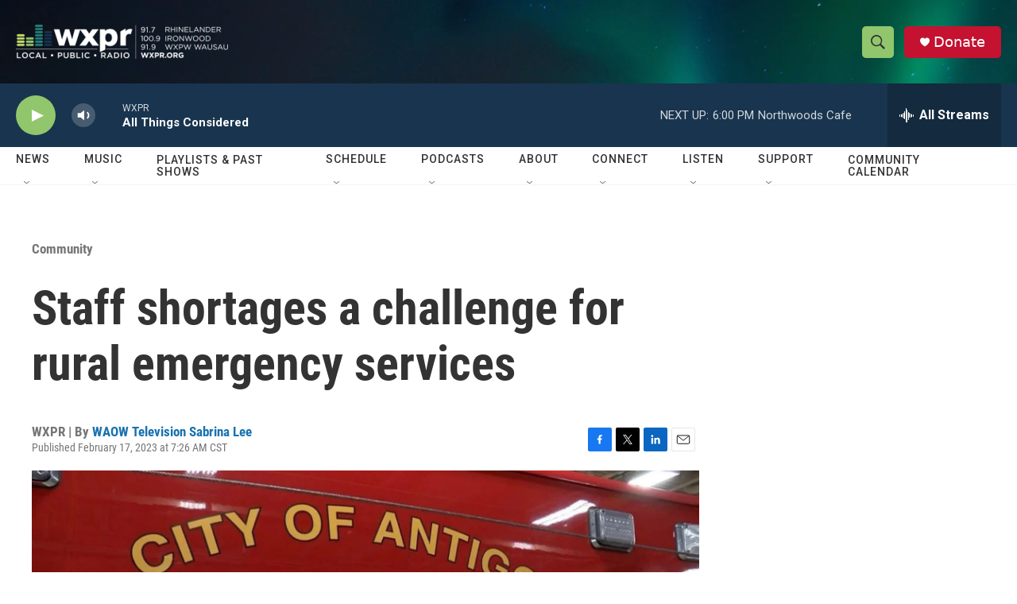

--- FILE ---
content_type: text/html;charset=UTF-8
request_url: https://www.wxpr.org/community/2023-02-17/staff-shortages-a-challenge-for-rural-emergency-services
body_size: 34362
content:
<!DOCTYPE html>
<html class="ArtP aside" lang="en">
    <head>
    <meta charset="UTF-8">

    

    <style data-cssvarsponyfill="true">
        :root { --siteBgColorInverse: #121212; --primaryTextColorInverse: #ffffff; --secondaryTextColorInverse: #cccccc; --tertiaryTextColorInverse: #cccccc; --headerBgColorInverse: #000000; --headerBorderColorInverse: #858585; --headerTextColorInverse: #ffffff; --secC1_Inverse: #a2a2a2; --secC4_Inverse: #282828; --headerNavBarBgColorInverse: #121212; --headerMenuBgColorInverse: #ffffff; --headerMenuTextColorInverse: #6b2b85; --headerMenuTextColorHoverInverse: #6b2b85; --liveBlogTextColorInverse: #ffffff; --applyButtonColorInverse: #4485D5; --applyButtonTextColorInverse: #4485D5; --siteBgColor: #ffffff; --primaryTextColor: #333333; --secondaryTextColor: #666666; --secC1: #767676; --secC4: #f5f5f5; --secC5: #ffffff; --siteBgColor: #ffffff; --siteInverseBgColor: #000000; --linkColor: #1772b0; --linkHoverColor: #125c8e; --headerBgColor: #ffffff; --headerBgColorInverse: #000000; --headerBorderColor: #e6e6e6; --headerBorderColorInverse: #858585; --tertiaryTextColor: #1c1c1c; --headerTextColor: #333333; --buttonTextColor: #ffffff; --headerNavBarBgColor: #ffffff; --headerNavBarTextColor: #333333; --headerMenuBgColor: #ffffff; --headerMenuTextColor: #333333; --headerMenuTextColorHover: #767676; --liveBlogTextColor: #282829; --applyButtonColor: #194173; --applyButtonTextColor: #2c4273; --primaryColor1: #19344e; --primaryColor2: #92c66c; --breakingColor: #ff6f00; --secC2: #dcdcdc; --secC3: #e6e6e6; --secC5: #ffffff; --linkColor: #1772b0; --linkHoverColor: #125c8e; --donateBGColor: #c41230; --headerIconColor: #ffffff; --hatButtonBgColor: #ffffff; --hatButtonBgHoverColor: #411c58; --hatButtonBorderColor: #411c58; --hatButtonBorderHoverColor: #ffffff; --hatButtoniconColor: #d62021; --hatButtonTextColor: #411c58; --hatButtonTextHoverColor: #ffffff; --footerTextColor: #ffffff; --footerTextBgColor: #ffffff; --footerPartnersBgColor: #000000; --listBorderColor: #000000; --gridBorderColor: #e6e6e6; --tagButtonBorderColor: #1772b0; --tagButtonTextColor: #1772b0; --breakingTextColor: #ffffff; --sectionTextColor: #ffffff; --contentWidth: 1240px; --primaryHeadlineFont: sans-serif; --secHlFont: sans-serif; --bodyFont: sans-serif; --colorWhite: #ffffff; --colorBlack: #000000;} .fonts-loaded { --primaryHeadlineFont: "Roboto"; --secHlFont: "Roboto Condensed"; --bodyFont: "Roboto"; --liveBlogBodyFont: "Roboto";}
    </style>

    
    
    <meta name="twitter:card" content="summary_large_image"/>
    
    
    
    
    <meta name="twitter:description" content="Rural emergency departments statewide are finding it harder and harder to respond to calls"/>
    
    
    <meta name="twitter:image" content="https://npr.brightspotcdn.com/dims4/default/3c77a90/2147483647/strip/true/crop/1897x1067+0+10/resize/1200x675!/quality/90/?url=http%3A%2F%2Fnpr-brightspot.s3.amazonaws.com%2Fb4%2F08%2F04fa613d4a2e8aa9b1177deea630%2Fantigo-fire.jpg"/>

    
    <meta name="twitter:image:alt" content="City of Antigo ambulance"/>
    
    
    <meta name="twitter:site" content="@WXPR"/>
    
    
    
    <meta name="twitter:title" content="Staff shortages a challenge for rural emergency services"/>
    


    <meta property="fb:app_id" content="1432317647208179">


    <meta property="og:title" content="Staff shortages a challenge for rural emergency services">

    <meta property="og:url" content="https://www.wxpr.org/community/2023-02-17/staff-shortages-a-challenge-for-rural-emergency-services">

    <meta property="og:image" content="https://npr.brightspotcdn.com/dims4/default/146a31e/2147483647/strip/true/crop/1897x996+0+46/resize/1200x630!/quality/90/?url=http%3A%2F%2Fnpr-brightspot.s3.amazonaws.com%2Fb4%2F08%2F04fa613d4a2e8aa9b1177deea630%2Fantigo-fire.jpg">

    
    <meta property="og:image:url" content="https://npr.brightspotcdn.com/dims4/default/146a31e/2147483647/strip/true/crop/1897x996+0+46/resize/1200x630!/quality/90/?url=http%3A%2F%2Fnpr-brightspot.s3.amazonaws.com%2Fb4%2F08%2F04fa613d4a2e8aa9b1177deea630%2Fantigo-fire.jpg">
    
    <meta property="og:image:width" content="1200">
    <meta property="og:image:height" content="630">
    <meta property="og:image:type" content="image/jpeg">
    
    <meta property="og:image:alt" content="City of Antigo ambulance">
    

    <meta property="og:description" content="Rural emergency departments statewide are finding it harder and harder to respond to calls">

    <meta property="og:site_name" content="WXPR">



    <meta property="og:type" content="article">

    <meta property="article:author" content="https://www.wxpr.org/people/waow-television-sabrina-lee">

    <meta property="article:published_time" content="2023-02-17T13:26:30.843">

    <meta property="article:modified_time" content="2023-02-17T13:26:30.843">

    <meta property="article:section" content="Community">

    <meta property="article:tag" content="Antigo Fire Department">

    <meta property="article:tag" content="rural healthcare">

    <meta property="article:tag" content="rural">

    <meta property="article:tag" content="WXPR News">


    <link data-cssvarsponyfill="true" class="Webpack-css" rel="stylesheet" href="https://npr.brightspotcdn.com/resource/00000177-1bc0-debb-a57f-dfcf4a950000/styleguide/All.min.0db89f2a608a6b13cec2d9fc84f71c45.gz.css">

    

    <style>.FooterNavigation-items-item {
    display: inline-block
}</style>
<style>[class*='-articleBody'] > ul,
[class*='-articleBody'] > ul ul {
    list-style-type: disc;
}</style>


    <meta name="viewport" content="width=device-width, initial-scale=1, viewport-fit=cover"><title>Staff shortages a challenge for rural emergency services | WXPR</title><meta name="description" content="Rural emergency departments statewide are finding it harder and harder to respond to calls"><link rel="canonical" href="https://www.wxpr.org/community/2023-02-17/staff-shortages-a-challenge-for-rural-emergency-services"><meta name="brightspot.contentId" content="00000186-5f72-da80-a5a7-df72aaab0000"><link rel="apple-touch-icon"sizes="180x180"href="/apple-touch-icon.png"><link rel="icon"type="image/png"href="/favicon-32x32.png"><link rel="icon"type="image/png"href="/favicon-16x16.png">
    
    
    <meta name="brightspot-dataLayer" content="{
  &quot;author&quot; : &quot;WAOW Television Sabrina Lee&quot;,
  &quot;bspStoryId&quot; : &quot;00000186-5f72-da80-a5a7-df72aaab0000&quot;,
  &quot;category&quot; : &quot;Community&quot;,
  &quot;inlineAudio&quot; : 0,
  &quot;keywords&quot; : &quot;Antigo Fire Department,rural healthcare,rural,WXPR News&quot;,
  &quot;nprCmsSite&quot; : true,
  &quot;nprStoryId&quot; : &quot;1157788757&quot;,
  &quot;pageType&quot; : &quot;news-story&quot;,
  &quot;program&quot; : &quot;&quot;,
  &quot;publishedDate&quot; : &quot;2023-02-17T07:26:30Z&quot;,
  &quot;siteName&quot; : &quot;WXPR&quot;,
  &quot;station&quot; : &quot;WXPR&quot;,
  &quot;stationOrgId&quot; : &quot;1177&quot;,
  &quot;storyOrgId&quot; : &quot;0&quot;,
  &quot;storyTheme&quot; : &quot;news-story&quot;,
  &quot;storyTitle&quot; : &quot;Staff shortages a challenge for rural emergency services&quot;,
  &quot;timezone&quot; : &quot;America/Chicago&quot;,
  &quot;wordCount&quot; : 0,
  &quot;series&quot; : &quot;&quot;
}">
    <script id="brightspot-dataLayer">
        (function () {
            var dataValue = document.head.querySelector('meta[name="brightspot-dataLayer"]').content;
            if (dataValue) {
                window.brightspotDataLayer = JSON.parse(dataValue);
            }
        })();
    </script>

    <link rel="amphtml" href="https://www.wxpr.org/community/2023-02-17/staff-shortages-a-challenge-for-rural-emergency-services?_amp=true">

    

    
    <script src="https://npr.brightspotcdn.com/resource/00000177-1bc0-debb-a57f-dfcf4a950000/styleguide/All.min.fd8f7fccc526453c829dde80fc7c2ef5.gz.js" async></script>
    

    <script type="application/ld+json">{"@context":"http://schema.org","@type":"BreadcrumbList","itemListElement":[{"@context":"http://schema.org","@type":"ListItem","item":"https://www.wxpr.org/community","name":"Community","position":"1"}]}</script><script>

  window.fbAsyncInit = function() {
      FB.init({
          
              appId : '1432317647208179',
          
          xfbml : true,
          version : 'v2.9'
      });
  };

  (function(d, s, id){
     var js, fjs = d.getElementsByTagName(s)[0];
     if (d.getElementById(id)) {return;}
     js = d.createElement(s); js.id = id;
     js.src = "//connect.facebook.net/en_US/sdk.js";
     fjs.parentNode.insertBefore(js, fjs);
   }(document, 'script', 'facebook-jssdk'));
</script>
<script type="application/ld+json">{"@context":"http://schema.org","@type":"ListenAction","description":"Rural emergency departments statewide are finding it harder and harder to respond to calls","name":"Staff shortages a challenge for rural emergency services"}</script><meta name="gtm-dataLayer" content="{
  &quot;gtmAuthor&quot; : &quot;WAOW Television Sabrina Lee&quot;,
  &quot;gtmBspStoryId&quot; : &quot;00000186-5f72-da80-a5a7-df72aaab0000&quot;,
  &quot;gtmCategory&quot; : &quot;Community&quot;,
  &quot;gtmInlineAudio&quot; : 0,
  &quot;gtmKeywords&quot; : &quot;Antigo Fire Department,rural healthcare,rural,WXPR News&quot;,
  &quot;gtmNprCmsSite&quot; : true,
  &quot;gtmNprStoryId&quot; : &quot;1157788757&quot;,
  &quot;gtmPageType&quot; : &quot;news-story&quot;,
  &quot;gtmProgram&quot; : &quot;&quot;,
  &quot;gtmPublishedDate&quot; : &quot;2023-02-17T07:26:30Z&quot;,
  &quot;gtmSiteName&quot; : &quot;WXPR&quot;,
  &quot;gtmStation&quot; : &quot;WXPR&quot;,
  &quot;gtmStationOrgId&quot; : &quot;1177&quot;,
  &quot;gtmStoryOrgId&quot; : &quot;0&quot;,
  &quot;gtmStoryTheme&quot; : &quot;news-story&quot;,
  &quot;gtmStoryTitle&quot; : &quot;Staff shortages a challenge for rural emergency services&quot;,
  &quot;gtmTimezone&quot; : &quot;America/Chicago&quot;,
  &quot;gtmWordCount&quot; : 0,
  &quot;gtmSeries&quot; : &quot;&quot;
}"><script>

    (function () {
        var dataValue = document.head.querySelector('meta[name="gtm-dataLayer"]').content;
        if (dataValue) {
            window.dataLayer = window.dataLayer || [];
            dataValue = JSON.parse(dataValue);
            dataValue['event'] = 'gtmFirstView';
            window.dataLayer.push(dataValue);
        }
    })();

    (function(w,d,s,l,i){w[l]=w[l]||[];w[l].push({'gtm.start':
            new Date().getTime(),event:'gtm.js'});var f=d.getElementsByTagName(s)[0],
        j=d.createElement(s),dl=l!='dataLayer'?'&l='+l:'';j.async=true;j.src=
        'https://www.googletagmanager.com/gtm.js?id='+i+dl;f.parentNode.insertBefore(j,f);
})(window,document,'script','dataLayer','GTM-N39QFDR');</script><script async="async" src="https://securepubads.g.doubleclick.net/tag/js/gpt.js"></script>
<script type="text/javascript">
    // Google tag setup
    var googletag = googletag || {};
    googletag.cmd = googletag.cmd || [];

    googletag.cmd.push(function () {
        // @see https://developers.google.com/publisher-tag/reference#googletag.PubAdsService_enableLazyLoad
        googletag.pubads().enableLazyLoad({
            fetchMarginPercent: 100, // fetch and render ads within this % of viewport
            renderMarginPercent: 100,
            mobileScaling: 1  // Same on mobile.
        });

        googletag.pubads().enableSingleRequest()
        googletag.pubads().enableAsyncRendering()
        googletag.pubads().collapseEmptyDivs()
        googletag.pubads().disableInitialLoad()
        googletag.enableServices()
    })
</script>
<script type="application/ld+json">{"@context":"http://schema.org","@type":"NewsArticle","author":[{"@context":"http://schema.org","@type":"Person","name":"WAOW Television Sabrina Lee","url":"https://www.wxpr.org/people/waow-television-sabrina-lee"}],"dateModified":"2023-02-17T08:26:30Z","datePublished":"2023-02-17T08:26:30Z","headline":"Staff shortages a challenge for rural emergency services","image":{"@context":"http://schema.org","@type":"ImageObject","height":"1088","url":"https://npr.brightspotcdn.com/b4/08/04fa613d4a2e8aa9b1177deea630/antigo-fire.jpg","width":"1897"},"mainEntityOfPage":{"@type":"NewsArticle","@id":"https://www.wxpr.org/community/2023-02-17/staff-shortages-a-challenge-for-rural-emergency-services"},"publisher":{"@type":"Organization","name":"WXPR","logo":{"@context":"http://schema.org","@type":"ImageObject","height":"60","url":"https://npr.brightspotcdn.com/dims4/default/60e7a12/2147483647/resize/x60/quality/90/?url=http%3A%2F%2Fnpr-brightspot.s3.amazonaws.com%2Faf%2Fae%2F0cdab76546f3bb66cd21b73ddd4c%2Fwxpr-logo-frequencies-final-white.png","width":"370"}}}</script><script>window.addEventListener('DOMContentLoaded', (event) => {
    window.nulldurationobserver = new MutationObserver(function (mutations) {
        document.querySelectorAll('.StreamPill-duration').forEach(pill => { 
      if (pill.innerText == "LISTENNULL") {
         pill.innerText = "LISTEN"
      } 
    });
      });

      window.nulldurationobserver.observe(document.body, {
        childList: true,
        subtree: true
      });
});
</script>


    <script>
        var head = document.getElementsByTagName('head')
        head = head[0]
        var link = document.createElement('link');
        link.setAttribute('href', 'https://fonts.googleapis.com/css?family=Roboto|Roboto|Roboto:400,500,700&display=swap');
        var relList = link.relList;

        if (relList && relList.supports('preload')) {
            link.setAttribute('as', 'style');
            link.setAttribute('rel', 'preload');
            link.setAttribute('onload', 'this.rel="stylesheet"');
            link.setAttribute('crossorigin', 'anonymous');
        } else {
            link.setAttribute('rel', 'stylesheet');
        }

        head.appendChild(link);
    </script>
</head>


    <body class="Page-body" data-content-width="1240px">
    <noscript>
    <iframe src="https://www.googletagmanager.com/ns.html?id=GTM-N39QFDR" height="0" width="0" style="display:none;visibility:hidden"></iframe>
</noscript>
        

    <!-- Putting icons here, so we don't have to include in a bunch of -body hbs's -->
<svg xmlns="http://www.w3.org/2000/svg" style="display:none" id="iconsMap1" class="iconsMap">
    <symbol id="play-icon" viewBox="0 0 115 115">
        <polygon points="0,0 115,57.5 0,115" fill="currentColor" />
    </symbol>
    <symbol id="grid" viewBox="0 0 32 32">
            <g>
                <path d="M6.4,5.7 C6.4,6.166669 6.166669,6.4 5.7,6.4 L0.7,6.4 C0.233331,6.4 0,6.166669 0,5.7 L0,0.7 C0,0.233331 0.233331,0 0.7,0 L5.7,0 C6.166669,0 6.4,0.233331 6.4,0.7 L6.4,5.7 Z M19.2,5.7 C19.2,6.166669 18.966669,6.4 18.5,6.4 L13.5,6.4 C13.033331,6.4 12.8,6.166669 12.8,5.7 L12.8,0.7 C12.8,0.233331 13.033331,0 13.5,0 L18.5,0 C18.966669,0 19.2,0.233331 19.2,0.7 L19.2,5.7 Z M32,5.7 C32,6.166669 31.766669,6.4 31.3,6.4 L26.3,6.4 C25.833331,6.4 25.6,6.166669 25.6,5.7 L25.6,0.7 C25.6,0.233331 25.833331,0 26.3,0 L31.3,0 C31.766669,0 32,0.233331 32,0.7 L32,5.7 Z M6.4,18.5 C6.4,18.966669 6.166669,19.2 5.7,19.2 L0.7,19.2 C0.233331,19.2 0,18.966669 0,18.5 L0,13.5 C0,13.033331 0.233331,12.8 0.7,12.8 L5.7,12.8 C6.166669,12.8 6.4,13.033331 6.4,13.5 L6.4,18.5 Z M19.2,18.5 C19.2,18.966669 18.966669,19.2 18.5,19.2 L13.5,19.2 C13.033331,19.2 12.8,18.966669 12.8,18.5 L12.8,13.5 C12.8,13.033331 13.033331,12.8 13.5,12.8 L18.5,12.8 C18.966669,12.8 19.2,13.033331 19.2,13.5 L19.2,18.5 Z M32,18.5 C32,18.966669 31.766669,19.2 31.3,19.2 L26.3,19.2 C25.833331,19.2 25.6,18.966669 25.6,18.5 L25.6,13.5 C25.6,13.033331 25.833331,12.8 26.3,12.8 L31.3,12.8 C31.766669,12.8 32,13.033331 32,13.5 L32,18.5 Z M6.4,31.3 C6.4,31.766669 6.166669,32 5.7,32 L0.7,32 C0.233331,32 0,31.766669 0,31.3 L0,26.3 C0,25.833331 0.233331,25.6 0.7,25.6 L5.7,25.6 C6.166669,25.6 6.4,25.833331 6.4,26.3 L6.4,31.3 Z M19.2,31.3 C19.2,31.766669 18.966669,32 18.5,32 L13.5,32 C13.033331,32 12.8,31.766669 12.8,31.3 L12.8,26.3 C12.8,25.833331 13.033331,25.6 13.5,25.6 L18.5,25.6 C18.966669,25.6 19.2,25.833331 19.2,26.3 L19.2,31.3 Z M32,31.3 C32,31.766669 31.766669,32 31.3,32 L26.3,32 C25.833331,32 25.6,31.766669 25.6,31.3 L25.6,26.3 C25.6,25.833331 25.833331,25.6 26.3,25.6 L31.3,25.6 C31.766669,25.6 32,25.833331 32,26.3 L32,31.3 Z" id=""></path>
            </g>
    </symbol>
    <symbol id="radio-stream" width="18" height="19" viewBox="0 0 18 19">
        <g fill="currentColor" fill-rule="nonzero">
            <path d="M.5 8c-.276 0-.5.253-.5.565v1.87c0 .312.224.565.5.565s.5-.253.5-.565v-1.87C1 8.253.776 8 .5 8zM2.5 8c-.276 0-.5.253-.5.565v1.87c0 .312.224.565.5.565s.5-.253.5-.565v-1.87C3 8.253 2.776 8 2.5 8zM3.5 7c-.276 0-.5.276-.5.617v3.766c0 .34.224.617.5.617s.5-.276.5-.617V7.617C4 7.277 3.776 7 3.5 7zM5.5 6c-.276 0-.5.275-.5.613v5.774c0 .338.224.613.5.613s.5-.275.5-.613V6.613C6 6.275 5.776 6 5.5 6zM6.5 4c-.276 0-.5.26-.5.58v8.84c0 .32.224.58.5.58s.5-.26.5-.58V4.58C7 4.26 6.776 4 6.5 4zM8.5 0c-.276 0-.5.273-.5.61v17.78c0 .337.224.61.5.61s.5-.273.5-.61V.61C9 .273 8.776 0 8.5 0zM9.5 2c-.276 0-.5.274-.5.612v14.776c0 .338.224.612.5.612s.5-.274.5-.612V2.612C10 2.274 9.776 2 9.5 2zM11.5 5c-.276 0-.5.276-.5.616v8.768c0 .34.224.616.5.616s.5-.276.5-.616V5.616c0-.34-.224-.616-.5-.616zM12.5 6c-.276 0-.5.262-.5.584v4.832c0 .322.224.584.5.584s.5-.262.5-.584V6.584c0-.322-.224-.584-.5-.584zM14.5 7c-.276 0-.5.29-.5.647v3.706c0 .357.224.647.5.647s.5-.29.5-.647V7.647C15 7.29 14.776 7 14.5 7zM15.5 8c-.276 0-.5.253-.5.565v1.87c0 .312.224.565.5.565s.5-.253.5-.565v-1.87c0-.312-.224-.565-.5-.565zM17.5 8c-.276 0-.5.253-.5.565v1.87c0 .312.224.565.5.565s.5-.253.5-.565v-1.87c0-.312-.224-.565-.5-.565z"/>
        </g>
    </symbol>
    <symbol id="icon-magnify" viewBox="0 0 31 31">
        <g>
            <path fill-rule="evenodd" d="M22.604 18.89l-.323.566 8.719 8.8L28.255 31l-8.719-8.8-.565.404c-2.152 1.346-4.386 2.018-6.7 2.018-3.39 0-6.284-1.21-8.679-3.632C1.197 18.568 0 15.66 0 12.27c0-3.39 1.197-6.283 3.592-8.678C5.987 1.197 8.88 0 12.271 0c3.39 0 6.283 1.197 8.678 3.592 2.395 2.395 3.593 5.288 3.593 8.679 0 2.368-.646 4.574-1.938 6.62zM19.162 5.77C17.322 3.925 15.089 3 12.46 3c-2.628 0-4.862.924-6.702 2.77C3.92 7.619 3 9.862 3 12.5c0 2.639.92 4.882 2.76 6.73C7.598 21.075 9.832 22 12.46 22c2.629 0 4.862-.924 6.702-2.77C21.054 17.33 22 15.085 22 12.5c0-2.586-.946-4.83-2.838-6.73z"/>
        </g>
    </symbol>
    <symbol id="burger-menu" viewBox="0 0 14 10">
        <g>
            <path fill-rule="evenodd" d="M0 5.5v-1h14v1H0zM0 1V0h14v1H0zm0 9V9h14v1H0z"></path>
        </g>
    </symbol>
    <symbol id="close-x" viewBox="0 0 14 14">
        <g>
            <path fill-rule="nonzero" d="M6.336 7L0 .664.664 0 7 6.336 13.336 0 14 .664 7.664 7 14 13.336l-.664.664L7 7.664.664 14 0 13.336 6.336 7z"></path>
        </g>
    </symbol>
    <symbol id="share-more-arrow" viewBox="0 0 512 512" style="enable-background:new 0 0 512 512;">
        <g>
            <g>
                <path d="M512,241.7L273.643,3.343v156.152c-71.41,3.744-138.015,33.337-188.958,84.28C30.075,298.384,0,370.991,0,448.222v60.436
                    l29.069-52.985c45.354-82.671,132.173-134.027,226.573-134.027c5.986,0,12.004,0.212,18.001,0.632v157.779L512,241.7z
                    M255.642,290.666c-84.543,0-163.661,36.792-217.939,98.885c26.634-114.177,129.256-199.483,251.429-199.483h15.489V78.131
                    l163.568,163.568L304.621,405.267V294.531l-13.585-1.683C279.347,291.401,267.439,290.666,255.642,290.666z"></path>
            </g>
        </g>
    </symbol>
    <symbol id="chevron" viewBox="0 0 100 100">
        <g>
            <path d="M22.4566257,37.2056786 L-21.4456527,71.9511488 C-22.9248661,72.9681457 -24.9073712,72.5311671 -25.8758148,70.9765924 L-26.9788683,69.2027424 C-27.9450684,67.6481676 -27.5292733,65.5646602 -26.0500598,64.5484493 L20.154796,28.2208967 C21.5532435,27.2597011 23.3600078,27.2597011 24.759951,28.2208967 L71.0500598,64.4659264 C72.5292733,65.4829232 72.9450684,67.5672166 71.9788683,69.1217913 L70.8750669,70.8956413 C69.9073712,72.4502161 67.9241183,72.8848368 66.4449048,71.8694118 L22.4566257,37.2056786 Z" id="Transparent-Chevron" transform="translate(22.500000, 50.000000) rotate(90.000000) translate(-22.500000, -50.000000) "></path>
        </g>
    </symbol>
</svg>

<svg xmlns="http://www.w3.org/2000/svg" style="display:none" id="iconsMap2" class="iconsMap">
    <symbol id="mono-icon-facebook" viewBox="0 0 10 19">
        <path fill-rule="evenodd" d="M2.707 18.25V10.2H0V7h2.707V4.469c0-1.336.375-2.373 1.125-3.112C4.582.62 5.578.25 6.82.25c1.008 0 1.828.047 2.461.14v2.848H7.594c-.633 0-1.067.14-1.301.422-.188.235-.281.61-.281 1.125V7H9l-.422 3.2H6.012v8.05H2.707z"></path>
    </symbol>
    <symbol id="mono-icon-instagram" viewBox="0 0 17 17">
        <g>
            <path fill-rule="evenodd" d="M8.281 4.207c.727 0 1.4.182 2.022.545a4.055 4.055 0 0 1 1.476 1.477c.364.62.545 1.294.545 2.021 0 .727-.181 1.4-.545 2.021a4.055 4.055 0 0 1-1.476 1.477 3.934 3.934 0 0 1-2.022.545c-.726 0-1.4-.182-2.021-.545a4.055 4.055 0 0 1-1.477-1.477 3.934 3.934 0 0 1-.545-2.021c0-.727.182-1.4.545-2.021A4.055 4.055 0 0 1 6.26 4.752a3.934 3.934 0 0 1 2.021-.545zm0 6.68a2.54 2.54 0 0 0 1.864-.774 2.54 2.54 0 0 0 .773-1.863 2.54 2.54 0 0 0-.773-1.863 2.54 2.54 0 0 0-1.864-.774 2.54 2.54 0 0 0-1.863.774 2.54 2.54 0 0 0-.773 1.863c0 .727.257 1.348.773 1.863a2.54 2.54 0 0 0 1.863.774zM13.45 4.03c-.023.258-.123.48-.299.668a.856.856 0 0 1-.65.281.913.913 0 0 1-.668-.28.913.913 0 0 1-.281-.669c0-.258.094-.48.281-.668a.913.913 0 0 1 .668-.28c.258 0 .48.093.668.28.187.188.281.41.281.668zm2.672.95c.023.656.035 1.746.035 3.269 0 1.523-.017 2.62-.053 3.287-.035.668-.134 1.248-.298 1.74a4.098 4.098 0 0 1-.967 1.53 4.098 4.098 0 0 1-1.53.966c-.492.164-1.072.264-1.74.3-.668.034-1.763.052-3.287.052-1.523 0-2.619-.018-3.287-.053-.668-.035-1.248-.146-1.74-.334a3.747 3.747 0 0 1-1.53-.931 4.098 4.098 0 0 1-.966-1.53c-.164-.492-.264-1.072-.299-1.74C.424 10.87.406 9.773.406 8.25S.424 5.63.46 4.963c.035-.668.135-1.248.299-1.74.21-.586.533-1.096.967-1.53A4.098 4.098 0 0 1 3.254.727c.492-.164 1.072-.264 1.74-.3C5.662.394 6.758.376 8.281.376c1.524 0 2.62.018 3.287.053.668.035 1.248.135 1.74.299a4.098 4.098 0 0 1 2.496 2.496c.165.492.27 1.078.317 1.757zm-1.687 7.91c.14-.399.234-1.032.28-1.899.024-.515.036-1.242.036-2.18V7.689c0-.961-.012-1.688-.035-2.18-.047-.89-.14-1.524-.281-1.899a2.537 2.537 0 0 0-1.512-1.511c-.375-.14-1.008-.235-1.899-.282a51.292 51.292 0 0 0-2.18-.035H7.72c-.938 0-1.664.012-2.18.035-.867.047-1.5.141-1.898.282a2.537 2.537 0 0 0-1.512 1.511c-.14.375-.234 1.008-.281 1.899a51.292 51.292 0 0 0-.036 2.18v1.125c0 .937.012 1.664.036 2.18.047.866.14 1.5.28 1.898.306.726.81 1.23 1.513 1.511.398.141 1.03.235 1.898.282.516.023 1.242.035 2.18.035h1.125c.96 0 1.687-.012 2.18-.035.89-.047 1.523-.141 1.898-.282.726-.304 1.23-.808 1.512-1.511z"></path>
        </g>
    </symbol>
    <symbol id="mono-icon-email" viewBox="0 0 512 512">
        <g>
            <path d="M67,148.7c11,5.8,163.8,89.1,169.5,92.1c5.7,3,11.5,4.4,20.5,4.4c9,0,14.8-1.4,20.5-4.4c5.7-3,158.5-86.3,169.5-92.1
                c4.1-2.1,11-5.9,12.5-10.2c2.6-7.6-0.2-10.5-11.3-10.5H257H65.8c-11.1,0-13.9,3-11.3,10.5C56,142.9,62.9,146.6,67,148.7z"></path>
            <path d="M455.7,153.2c-8.2,4.2-81.8,56.6-130.5,88.1l82.2,92.5c2,2,2.9,4.4,1.8,5.6c-1.2,1.1-3.8,0.5-5.9-1.4l-98.6-83.2
                c-14.9,9.6-25.4,16.2-27.2,17.2c-7.7,3.9-13.1,4.4-20.5,4.4c-7.4,0-12.8-0.5-20.5-4.4c-1.9-1-12.3-7.6-27.2-17.2l-98.6,83.2
                c-2,2-4.7,2.6-5.9,1.4c-1.2-1.1-0.3-3.6,1.7-5.6l82.1-92.5c-48.7-31.5-123.1-83.9-131.3-88.1c-8.8-4.5-9.3,0.8-9.3,4.9
                c0,4.1,0,205,0,205c0,9.3,13.7,20.9,23.5,20.9H257h185.5c9.8,0,21.5-11.7,21.5-20.9c0,0,0-201,0-205
                C464,153.9,464.6,148.7,455.7,153.2z"></path>
        </g>
    </symbol>
    <symbol id="default-image" width="24" height="24" viewBox="0 0 24 24" fill="none" stroke="currentColor" stroke-width="2" stroke-linecap="round" stroke-linejoin="round" class="feather feather-image">
        <rect x="3" y="3" width="18" height="18" rx="2" ry="2"></rect>
        <circle cx="8.5" cy="8.5" r="1.5"></circle>
        <polyline points="21 15 16 10 5 21"></polyline>
    </symbol>
    <symbol id="icon-email" width="18px" viewBox="0 0 20 14">
        <g id="Symbols" stroke="none" stroke-width="1" fill="none" fill-rule="evenodd" stroke-linecap="round" stroke-linejoin="round">
            <g id="social-button-bar" transform="translate(-125.000000, -8.000000)" stroke="#000000">
                <g id="Group-2" transform="translate(120.000000, 0.000000)">
                    <g id="envelope" transform="translate(6.000000, 9.000000)">
                        <path d="M17.5909091,10.6363636 C17.5909091,11.3138182 17.0410909,11.8636364 16.3636364,11.8636364 L1.63636364,11.8636364 C0.958909091,11.8636364 0.409090909,11.3138182 0.409090909,10.6363636 L0.409090909,1.63636364 C0.409090909,0.958090909 0.958909091,0.409090909 1.63636364,0.409090909 L16.3636364,0.409090909 C17.0410909,0.409090909 17.5909091,0.958090909 17.5909091,1.63636364 L17.5909091,10.6363636 L17.5909091,10.6363636 Z" id="Stroke-406"></path>
                        <polyline id="Stroke-407" points="17.1818182 0.818181818 9 7.36363636 0.818181818 0.818181818"></polyline>
                    </g>
                </g>
            </g>
        </g>
    </symbol>
    <symbol id="mono-icon-print" viewBox="0 0 12 12">
        <g fill-rule="evenodd">
            <path fill-rule="nonzero" d="M9 10V7H3v3H1a1 1 0 0 1-1-1V4a1 1 0 0 1 1-1h10a1 1 0 0 1 1 1v3.132A2.868 2.868 0 0 1 9.132 10H9zm.5-4.5a1 1 0 1 0 0-2 1 1 0 0 0 0 2zM3 0h6v2H3z"></path>
            <path d="M4 8h4v4H4z"></path>
        </g>
    </symbol>
    <symbol id="mono-icon-copylink" viewBox="0 0 12 12">
        <g fill-rule="evenodd">
            <path d="M10.199 2.378c.222.205.4.548.465.897.062.332.016.614-.132.774L8.627 6.106c-.187.203-.512.232-.75-.014a.498.498 0 0 0-.706.028.499.499 0 0 0 .026.706 1.509 1.509 0 0 0 2.165-.04l1.903-2.06c.37-.398.506-.98.382-1.636-.105-.557-.392-1.097-.77-1.445L9.968.8C9.591.452 9.03.208 8.467.145 7.803.072 7.233.252 6.864.653L4.958 2.709a1.509 1.509 0 0 0 .126 2.161.5.5 0 1 0 .68-.734c-.264-.218-.26-.545-.071-.747L7.597 1.33c.147-.16.425-.228.76-.19.353.038.71.188.931.394l.91.843.001.001zM1.8 9.623c-.222-.205-.4-.549-.465-.897-.062-.332-.016-.614.132-.774l1.905-2.057c.187-.203.512-.232.75.014a.498.498 0 0 0 .706-.028.499.499 0 0 0-.026-.706 1.508 1.508 0 0 0-2.165.04L.734 7.275c-.37.399-.506.98-.382 1.637.105.557.392 1.097.77 1.445l.91.843c.376.35.937.594 1.5.656.664.073 1.234-.106 1.603-.507L7.04 9.291a1.508 1.508 0 0 0-.126-2.16.5.5 0 0 0-.68.734c.264.218.26.545.071.747l-1.904 2.057c-.147.16-.425.228-.76.191-.353-.038-.71-.188-.931-.394l-.91-.843z"></path>
            <path d="M8.208 3.614a.5.5 0 0 0-.707.028L3.764 7.677a.5.5 0 0 0 .734.68L8.235 4.32a.5.5 0 0 0-.027-.707"></path>
        </g>
    </symbol>
    <symbol id="mono-icon-linkedin" viewBox="0 0 16 17">
        <g fill-rule="evenodd">
            <path d="M3.734 16.125H.464V5.613h3.27zM2.117 4.172c-.515 0-.96-.188-1.336-.563A1.825 1.825 0 0 1 .22 2.273c0-.515.187-.96.562-1.335.375-.375.82-.563 1.336-.563.516 0 .961.188 1.336.563.375.375.563.82.563 1.335 0 .516-.188.961-.563 1.336-.375.375-.82.563-1.336.563zM15.969 16.125h-3.27v-5.133c0-.844-.07-1.453-.21-1.828-.259-.633-.762-.95-1.512-.95s-1.278.282-1.582.845c-.235.421-.352 1.043-.352 1.863v5.203H5.809V5.613h3.128v1.442h.036c.234-.469.609-.856 1.125-1.16.562-.375 1.218-.563 1.968-.563 1.524 0 2.59.48 3.2 1.441.468.774.703 1.97.703 3.586v5.766z"></path>
        </g>
    </symbol>
    <symbol id="mono-icon-pinterest" viewBox="0 0 512 512">
        <g>
            <path d="M256,32C132.3,32,32,132.3,32,256c0,91.7,55.2,170.5,134.1,205.2c-0.6-15.6-0.1-34.4,3.9-51.4
                c4.3-18.2,28.8-122.1,28.8-122.1s-7.2-14.3-7.2-35.4c0-33.2,19.2-58,43.2-58c20.4,0,30.2,15.3,30.2,33.6
                c0,20.5-13.1,51.1-19.8,79.5c-5.6,23.8,11.9,43.1,35.4,43.1c42.4,0,71-54.5,71-119.1c0-49.1-33.1-85.8-93.2-85.8
                c-67.9,0-110.3,50.7-110.3,107.3c0,19.5,5.8,33.3,14.8,43.9c4.1,4.9,4.7,6.9,3.2,12.5c-1.1,4.1-3.5,14-4.6,18
                c-1.5,5.7-6.1,7.7-11.2,5.6c-31.3-12.8-45.9-47-45.9-85.6c0-63.6,53.7-139.9,160.1-139.9c85.5,0,141.8,61.9,141.8,128.3
                c0,87.9-48.9,153.5-120.9,153.5c-24.2,0-46.9-13.1-54.7-27.9c0,0-13,51.6-15.8,61.6c-4.7,17.3-14,34.5-22.5,48
                c20.1,5.9,41.4,9.2,63.5,9.2c123.7,0,224-100.3,224-224C480,132.3,379.7,32,256,32z"></path>
        </g>
    </symbol>
    <symbol id="mono-icon-tumblr" viewBox="0 0 512 512">
        <g>
            <path d="M321.2,396.3c-11.8,0-22.4-2.8-31.5-8.3c-6.9-4.1-11.5-9.6-14-16.4c-2.6-6.9-3.6-22.3-3.6-46.4V224h96v-64h-96V48h-61.9
                c-2.7,21.5-7.5,44.7-14.5,58.6c-7,13.9-14,25.8-25.6,35.7c-11.6,9.9-25.6,17.9-41.9,23.3V224h48v140.4c0,19,2,33.5,5.9,43.5
                c4,10,11.1,19.5,21.4,28.4c10.3,8.9,22.8,15.7,37.3,20.5c14.6,4.8,31.4,7.2,50.4,7.2c16.7,0,30.3-1.7,44.7-5.1
                c14.4-3.4,30.5-9.3,48.2-17.6v-65.6C363.2,389.4,342.3,396.3,321.2,396.3z"></path>
        </g>
    </symbol>
    <symbol id="mono-icon-twitter" viewBox="0 0 1200 1227">
        <g>
            <path d="M714.163 519.284L1160.89 0H1055.03L667.137 450.887L357.328 0H0L468.492 681.821L0 1226.37H105.866L515.491
            750.218L842.672 1226.37H1200L714.137 519.284H714.163ZM569.165 687.828L521.697 619.934L144.011 79.6944H306.615L611.412
            515.685L658.88 583.579L1055.08 1150.3H892.476L569.165 687.854V687.828Z" fill="white"></path>
        </g>
    </symbol>
    <symbol id="mono-icon-youtube" viewBox="0 0 512 512">
        <g>
            <path fill-rule="evenodd" d="M508.6,148.8c0-45-33.1-81.2-74-81.2C379.2,65,322.7,64,265,64c-3,0-6,0-9,0s-6,0-9,0c-57.6,0-114.2,1-169.6,3.6
                c-40.8,0-73.9,36.4-73.9,81.4C1,184.6-0.1,220.2,0,255.8C-0.1,291.4,1,327,3.4,362.7c0,45,33.1,81.5,73.9,81.5
                c58.2,2.7,117.9,3.9,178.6,3.8c60.8,0.2,120.3-1,178.6-3.8c40.9,0,74-36.5,74-81.5c2.4-35.7,3.5-71.3,3.4-107
                C512.1,220.1,511,184.5,508.6,148.8z M207,353.9V157.4l145,98.2L207,353.9z"></path>
        </g>
    </symbol>
    <symbol id="mono-icon-flipboard" viewBox="0 0 500 500">
        <g>
            <path d="M0,0V500H500V0ZM400,200H300V300H200V400H100V100H400Z"></path>
        </g>
    </symbol>
    <symbol id="mono-icon-bluesky" viewBox="0 0 568 501">
        <g>
            <path d="M123.121 33.6637C188.241 82.5526 258.281 181.681 284 234.873C309.719 181.681 379.759 82.5526 444.879
            33.6637C491.866 -1.61183 568 -28.9064 568 57.9464C568 75.2916 558.055 203.659 552.222 224.501C531.947 296.954
            458.067 315.434 392.347 304.249C507.222 323.8 536.444 388.56 473.333 453.32C353.473 576.312 301.061 422.461
            287.631 383.039C285.169 375.812 284.017 372.431 284 375.306C283.983 372.431 282.831 375.812 280.369 383.039C266.939
            422.461 214.527 576.312 94.6667 453.32C31.5556 388.56 60.7778 323.8 175.653 304.249C109.933 315.434 36.0535
            296.954 15.7778 224.501C9.94525 203.659 0 75.2916 0 57.9464C0 -28.9064 76.1345 -1.61183 123.121 33.6637Z"
            fill="white">
            </path>
        </g>
    </symbol>
    <symbol id="mono-icon-threads" viewBox="0 0 192 192">
        <g>
            <path d="M141.537 88.9883C140.71 88.5919 139.87 88.2104 139.019 87.8451C137.537 60.5382 122.616 44.905 97.5619 44.745C97.4484 44.7443 97.3355 44.7443 97.222 44.7443C82.2364 44.7443 69.7731 51.1409 62.102 62.7807L75.881 72.2328C81.6116 63.5383 90.6052 61.6848 97.2286 61.6848C97.3051 61.6848 97.3819 61.6848 97.4576 61.6855C105.707 61.7381 111.932 64.1366 115.961 68.814C118.893 72.2193 120.854 76.925 121.825 82.8638C114.511 81.6207 106.601 81.2385 98.145 81.7233C74.3247 83.0954 59.0111 96.9879 60.0396 116.292C60.5615 126.084 65.4397 134.508 73.775 140.011C80.8224 144.663 89.899 146.938 99.3323 146.423C111.79 145.74 121.563 140.987 128.381 132.296C133.559 125.696 136.834 117.143 138.28 106.366C144.217 109.949 148.617 114.664 151.047 120.332C155.179 129.967 155.42 145.8 142.501 158.708C131.182 170.016 117.576 174.908 97.0135 175.059C74.2042 174.89 56.9538 167.575 45.7381 153.317C35.2355 139.966 29.8077 120.682 29.6052 96C29.8077 71.3178 35.2355 52.0336 45.7381 38.6827C56.9538 24.4249 74.2039 17.11 97.0132 16.9405C119.988 17.1113 137.539 24.4614 149.184 38.788C154.894 45.8136 159.199 54.6488 162.037 64.9503L178.184 60.6422C174.744 47.9622 169.331 37.0357 161.965 27.974C147.036 9.60668 125.202 0.195148 97.0695 0H96.9569C68.8816 0.19447 47.2921 9.6418 32.7883 28.0793C19.8819 44.4864 13.2244 67.3157 13.0007 95.9325L13 96L13.0007 96.0675C13.2244 124.684 19.8819 147.514 32.7883 163.921C47.2921 182.358 68.8816 191.806 96.9569 192H97.0695C122.03 191.827 139.624 185.292 154.118 170.811C173.081 151.866 172.51 128.119 166.26 113.541C161.776 103.087 153.227 94.5962 141.537 88.9883ZM98.4405 129.507C88.0005 130.095 77.1544 125.409 76.6196 115.372C76.2232 107.93 81.9158 99.626 99.0812 98.6368C101.047 98.5234 102.976 98.468 104.871 98.468C111.106 98.468 116.939 99.0737 122.242 100.233C120.264 124.935 108.662 128.946 98.4405 129.507Z" fill="white"></path>
        </g>
    </symbol>
 </svg>

<svg xmlns="http://www.w3.org/2000/svg" style="display:none" id="iconsMap3" class="iconsMap">
    <symbol id="volume-mute" x="0px" y="0px" viewBox="0 0 24 24" style="enable-background:new 0 0 24 24;">
        <polygon fill="currentColor" points="11,5 6,9 2,9 2,15 6,15 11,19 "/>
        <line style="fill:none;stroke:currentColor;stroke-width:2;stroke-linecap:round;stroke-linejoin:round;" x1="23" y1="9" x2="17" y2="15"/>
        <line style="fill:none;stroke:currentColor;stroke-width:2;stroke-linecap:round;stroke-linejoin:round;" x1="17" y1="9" x2="23" y2="15"/>
    </symbol>
    <symbol id="volume-low" x="0px" y="0px" viewBox="0 0 24 24" style="enable-background:new 0 0 24 24;" xml:space="preserve">
        <polygon fill="currentColor" points="11,5 6,9 2,9 2,15 6,15 11,19 "/>
    </symbol>
    <symbol id="volume-mid" x="0px" y="0px" viewBox="0 0 24 24" style="enable-background:new 0 0 24 24;">
        <polygon fill="currentColor" points="11,5 6,9 2,9 2,15 6,15 11,19 "/>
        <path style="fill:none;stroke:currentColor;stroke-width:2;stroke-linecap:round;stroke-linejoin:round;" d="M15.5,8.5c2,2,2,5.1,0,7.1"/>
    </symbol>
    <symbol id="volume-high" x="0px" y="0px" viewBox="0 0 24 24" style="enable-background:new 0 0 24 24;">
        <polygon fill="currentColor" points="11,5 6,9 2,9 2,15 6,15 11,19 "/>
        <path style="fill:none;stroke:currentColor;stroke-width:2;stroke-linecap:round;stroke-linejoin:round;" d="M19.1,4.9c3.9,3.9,3.9,10.2,0,14.1 M15.5,8.5c2,2,2,5.1,0,7.1"/>
    </symbol>
    <symbol id="pause-icon" viewBox="0 0 12 16">
        <rect x="0" y="0" width="4" height="16" fill="currentColor"></rect>
        <rect x="8" y="0" width="4" height="16" fill="currentColor"></rect>
    </symbol>
    <symbol id="heart" viewBox="0 0 24 24">
        <g>
            <path d="M12 4.435c-1.989-5.399-12-4.597-12 3.568 0 4.068 3.06 9.481 12 14.997 8.94-5.516 12-10.929 12-14.997 0-8.118-10-8.999-12-3.568z"/>
        </g>
    </symbol>
    <symbol id="icon-location" width="24" height="24" viewBox="0 0 24 24" fill="currentColor" stroke="currentColor" stroke-width="2" stroke-linecap="round" stroke-linejoin="round" class="feather feather-map-pin">
        <path d="M21 10c0 7-9 13-9 13s-9-6-9-13a9 9 0 0 1 18 0z" fill="currentColor" fill-opacity="1"></path>
        <circle cx="12" cy="10" r="5" fill="#ffffff"></circle>
    </symbol>
    <symbol id="icon-ticket" width="23px" height="15px" viewBox="0 0 23 15">
        <g stroke="none" stroke-width="1" fill="none" fill-rule="evenodd">
            <g transform="translate(-625.000000, -1024.000000)">
                <g transform="translate(625.000000, 1024.000000)">
                    <path d="M0,12.057377 L0,3.94262296 C0.322189879,4.12588308 0.696256938,4.23076923 1.0952381,4.23076923 C2.30500469,4.23076923 3.28571429,3.26645946 3.28571429,2.07692308 C3.28571429,1.68461385 3.17904435,1.31680209 2.99266757,1 L20.0073324,1 C19.8209556,1.31680209 19.7142857,1.68461385 19.7142857,2.07692308 C19.7142857,3.26645946 20.6949953,4.23076923 21.9047619,4.23076923 C22.3037431,4.23076923 22.6778101,4.12588308 23,3.94262296 L23,12.057377 C22.6778101,11.8741169 22.3037431,11.7692308 21.9047619,11.7692308 C20.6949953,11.7692308 19.7142857,12.7335405 19.7142857,13.9230769 C19.7142857,14.3153862 19.8209556,14.6831979 20.0073324,15 L2.99266757,15 C3.17904435,14.6831979 3.28571429,14.3153862 3.28571429,13.9230769 C3.28571429,12.7335405 2.30500469,11.7692308 1.0952381,11.7692308 C0.696256938,11.7692308 0.322189879,11.8741169 -2.13162821e-14,12.057377 Z" fill="currentColor"></path>
                    <path d="M14.5,0.533333333 L14.5,15.4666667" stroke="#FFFFFF" stroke-linecap="square" stroke-dasharray="2"></path>
                </g>
            </g>
        </g>
    </symbol>
    <symbol id="icon-refresh" width="24" height="24" viewBox="0 0 24 24" fill="none" stroke="currentColor" stroke-width="2" stroke-linecap="round" stroke-linejoin="round" class="feather feather-refresh-cw">
        <polyline points="23 4 23 10 17 10"></polyline>
        <polyline points="1 20 1 14 7 14"></polyline>
        <path d="M3.51 9a9 9 0 0 1 14.85-3.36L23 10M1 14l4.64 4.36A9 9 0 0 0 20.49 15"></path>
    </symbol>

    <symbol>
    <g id="mono-icon-link-post" stroke="none" stroke-width="1" fill="none" fill-rule="evenodd">
        <g transform="translate(-313.000000, -10148.000000)" fill="#000000" fill-rule="nonzero">
            <g transform="translate(306.000000, 10142.000000)">
                <path d="M14.0614027,11.2506973 L14.3070318,11.2618997 C15.6181751,11.3582102 16.8219637,12.0327684 17.6059678,13.1077805 C17.8500396,13.4424472 17.7765978,13.9116075 17.441931,14.1556793 C17.1072643,14.3997511 16.638104,14.3263093 16.3940322,13.9916425 C15.8684436,13.270965 15.0667922,12.8217495 14.1971448,12.7578692 C13.3952042,12.6989624 12.605753,12.9728728 12.0021966,13.5148801 L11.8552806,13.6559298 L9.60365896,15.9651545 C8.45118119,17.1890154 8.4677248,19.1416686 9.64054436,20.3445766 C10.7566428,21.4893084 12.5263723,21.5504727 13.7041492,20.5254372 L13.8481981,20.3916503 L15.1367586,19.070032 C15.4259192,18.7734531 15.9007548,18.7674393 16.1973338,19.0565998 C16.466951,19.3194731 16.4964317,19.7357968 16.282313,20.0321436 L16.2107659,20.117175 L14.9130245,21.4480474 C13.1386707,23.205741 10.3106091,23.1805355 8.5665371,21.3917196 C6.88861294,19.6707486 6.81173139,16.9294487 8.36035888,15.1065701 L8.5206409,14.9274155 L10.7811785,12.6088842 C11.6500838,11.7173642 12.8355419,11.2288664 14.0614027,11.2506973 Z M22.4334629,7.60828039 C24.1113871,9.32925141 24.1882686,12.0705513 22.6396411,13.8934299 L22.4793591,14.0725845 L20.2188215,16.3911158 C19.2919892,17.3420705 18.0049901,17.8344754 16.6929682,17.7381003 C15.3818249,17.6417898 14.1780363,16.9672316 13.3940322,15.8922195 C13.1499604,15.5575528 13.2234022,15.0883925 13.558069,14.8443207 C13.8927357,14.6002489 14.361896,14.6736907 14.6059678,15.0083575 C15.1315564,15.729035 15.9332078,16.1782505 16.8028552,16.2421308 C17.6047958,16.3010376 18.394247,16.0271272 18.9978034,15.4851199 L19.1447194,15.3440702 L21.396341,13.0348455 C22.5488188,11.8109846 22.5322752,9.85833141 21.3594556,8.65542337 C20.2433572,7.51069163 18.4736277,7.44952726 17.2944986,8.47594561 L17.1502735,8.60991269 L15.8541776,9.93153101 C15.5641538,10.2272658 15.0893026,10.2318956 14.7935678,9.94187181 C14.524718,9.67821384 14.4964508,9.26180596 14.7114324,8.96608447 L14.783227,8.88126205 L16.0869755,7.55195256 C17.8613293,5.79425896 20.6893909,5.81946452 22.4334629,7.60828039 Z" id="Icon-Link"></path>
            </g>
        </g>
    </g>
    </symbol>
    <symbol id="icon-passport-badge" viewBox="0 0 80 80">
        <g fill="none" fill-rule="evenodd">
            <path fill="#5680FF" d="M0 0L80 0 0 80z" transform="translate(-464.000000, -281.000000) translate(100.000000, 180.000000) translate(364.000000, 101.000000)"/>
            <g fill="#FFF" fill-rule="nonzero">
                <path d="M17.067 31.676l-3.488-11.143-11.144-3.488 11.144-3.488 3.488-11.144 3.488 11.166 11.143 3.488-11.143 3.466-3.488 11.143zm4.935-19.567l1.207.373 2.896-4.475-4.497 2.895.394 1.207zm-9.871 0l.373-1.207-4.497-2.895 2.895 4.475 1.229-.373zm9.871 9.893l-.373 1.207 4.497 2.896-2.895-4.497-1.229.394zm-9.871 0l-1.207-.373-2.895 4.497 4.475-2.895-.373-1.229zm22.002-4.935c0 9.41-7.634 17.066-17.066 17.066C7.656 34.133 0 26.5 0 17.067 0 7.634 7.634 0 17.067 0c9.41 0 17.066 7.634 17.066 17.067zm-2.435 0c0-8.073-6.559-14.632-14.631-14.632-8.073 0-14.632 6.559-14.632 14.632 0 8.072 6.559 14.631 14.632 14.631 8.072-.022 14.631-6.58 14.631-14.631z" transform="translate(-464.000000, -281.000000) translate(100.000000, 180.000000) translate(364.000000, 101.000000) translate(6.400000, 6.400000)"/>
            </g>
        </g>
    </symbol>
    <symbol id="icon-passport-badge-circle" viewBox="0 0 45 45">
        <g fill="none" fill-rule="evenodd">
            <circle cx="23.5" cy="23" r="20.5" fill="#5680FF"/>
            <g fill="#FFF" fill-rule="nonzero">
                <path d="M17.067 31.676l-3.488-11.143-11.144-3.488 11.144-3.488 3.488-11.144 3.488 11.166 11.143 3.488-11.143 3.466-3.488 11.143zm4.935-19.567l1.207.373 2.896-4.475-4.497 2.895.394 1.207zm-9.871 0l.373-1.207-4.497-2.895 2.895 4.475 1.229-.373zm9.871 9.893l-.373 1.207 4.497 2.896-2.895-4.497-1.229.394zm-9.871 0l-1.207-.373-2.895 4.497 4.475-2.895-.373-1.229zm22.002-4.935c0 9.41-7.634 17.066-17.066 17.066C7.656 34.133 0 26.5 0 17.067 0 7.634 7.634 0 17.067 0c9.41 0 17.066 7.634 17.066 17.067zm-2.435 0c0-8.073-6.559-14.632-14.631-14.632-8.073 0-14.632 6.559-14.632 14.632 0 8.072 6.559 14.631 14.632 14.631 8.072-.022 14.631-6.58 14.631-14.631z" transform="translate(-464.000000, -281.000000) translate(100.000000, 180.000000) translate(364.000000, 101.000000) translate(6.400000, 6.400000)"/>
            </g>
        </g>
    </symbol>
    <symbol id="icon-pbs-charlotte-passport-navy" viewBox="0 0 401 42">
        <g fill="none" fill-rule="evenodd">
            <g transform="translate(-91.000000, -1361.000000) translate(89.000000, 1275.000000) translate(2.828125, 86.600000) translate(217.623043, -0.000000)">
                <circle cx="20.435" cy="20.435" r="20.435" fill="#5680FF"/>
                <path fill="#FFF" fill-rule="nonzero" d="M20.435 36.115l-3.743-11.96-11.96-3.743 11.96-3.744 3.743-11.96 3.744 11.984 11.96 3.743-11.96 3.72-3.744 11.96zm5.297-21l1.295.4 3.108-4.803-4.826 3.108.423 1.295zm-10.594 0l.4-1.295-4.826-3.108 3.108 4.803 1.318-.4zm10.594 10.617l-.4 1.295 4.826 3.108-3.107-4.826-1.319.423zm-10.594 0l-1.295-.4-3.107 4.826 4.802-3.107-.4-1.319zm23.614-5.297c0 10.1-8.193 18.317-18.317 18.317-10.1 0-18.316-8.193-18.316-18.317 0-10.123 8.193-18.316 18.316-18.316 10.1 0 18.317 8.193 18.317 18.316zm-2.614 0c0-8.664-7.039-15.703-15.703-15.703S4.732 11.772 4.732 20.435c0 8.664 7.04 15.703 15.703 15.703 8.664-.023 15.703-7.063 15.703-15.703z"/>
            </g>
            <path fill="currentColor" fill-rule="nonzero" d="M4.898 31.675v-8.216h2.1c2.866 0 5.075-.658 6.628-1.975 1.554-1.316 2.33-3.217 2.33-5.703 0-2.39-.729-4.19-2.187-5.395-1.46-1.206-3.59-1.81-6.391-1.81H0v23.099h4.898zm1.611-12.229H4.898V12.59h2.227c1.338 0 2.32.274 2.947.821.626.548.94 1.396.94 2.544 0 1.137-.374 2.004-1.122 2.599-.748.595-1.875.892-3.38.892zm22.024 12.229c2.612 0 4.68-.59 6.201-1.77 1.522-1.18 2.283-2.823 2.283-4.93 0-1.484-.324-2.674-.971-3.57-.648-.895-1.704-1.506-3.168-1.832v-.158c1.074-.18 1.935-.711 2.583-1.596.648-.885.972-2.017.972-3.397 0-2.032-.74-3.515-2.22-4.447-1.48-.932-3.858-1.398-7.133-1.398H19.89v23.098h8.642zm-.9-13.95h-2.844V12.59h2.575c1.401 0 2.425.192 3.073.576.648.385.972 1.02.972 1.904 0 .948-.298 1.627-.893 2.038-.595.41-1.556.616-2.883.616zm.347 9.905H24.79v-6.02h3.033c2.739 0 4.108.96 4.108 2.876 0 1.064-.321 1.854-.964 2.37-.642.516-1.638.774-2.986.774zm18.343 4.36c2.676 0 4.764-.6 6.265-1.8 1.5-1.201 2.251-2.844 2.251-4.93 0-1.506-.4-2.778-1.2-3.815-.801-1.038-2.281-2.072-4.44-3.105-1.633-.779-2.668-1.319-3.105-1.619-.437-.3-.755-.61-.955-.932-.2-.321-.3-.698-.3-1.13 0-.695.247-1.258.742-1.69.495-.432 1.206-.648 2.133-.648.78 0 1.572.1 2.377.3.806.2 1.825.553 3.058 1.059l1.58-3.808c-1.19-.516-2.33-.916-3.421-1.2-1.09-.285-2.236-.427-3.436-.427-2.444 0-4.358.585-5.743 1.754-1.385 1.169-2.078 2.775-2.078 4.818 0 1.085.211 2.033.632 2.844.422.811.985 1.522 1.69 2.133.706.61 1.765 1.248 3.176 1.912 1.506.716 2.504 1.237 2.994 1.564.49.326.861.666 1.114 1.019.253.353.38.755.38 1.208 0 .811-.288 1.422-.862 1.833-.574.41-1.398.616-2.472.616-.896 0-1.883-.142-2.963-.426-1.08-.285-2.398-.775-3.957-1.47v4.55c1.896.927 4.076 1.39 6.54 1.39zm29.609 0c2.338 0 4.455-.394 6.351-1.184v-4.108c-2.307.811-4.27 1.216-5.893 1.216-3.865 0-5.798-2.575-5.798-7.725 0-2.475.506-4.405 1.517-5.79 1.01-1.385 2.438-2.078 4.281-2.078.843 0 1.701.153 2.575.458.874.306 1.743.664 2.607 1.075l1.58-3.982c-2.265-1.084-4.519-1.627-6.762-1.627-2.201 0-4.12.482-5.759 1.446-1.637.963-2.893 2.348-3.768 4.155-.874 1.806-1.31 3.91-1.31 6.311 0 3.813.89 6.738 2.67 8.777 1.78 2.038 4.35 3.057 7.709 3.057zm15.278-.315v-8.31c0-2.054.3-3.54.9-4.456.601-.916 1.575-1.374 2.923-1.374 1.896 0 2.844 1.274 2.844 3.823v10.317h4.819V20.157c0-2.085-.537-3.686-1.612-4.802-1.074-1.117-2.649-1.675-4.724-1.675-2.338 0-4.044.864-5.118 2.59h-.253l.11-1.421c.074-1.443.111-2.36.111-2.749V7.092h-4.819v24.583h4.82zm20.318.316c1.38 0 2.499-.198 3.357-.593.859-.395 1.693-1.103 2.504-2.125h.127l.932 2.402h3.365v-11.77c0-2.107-.632-3.676-1.896-4.708-1.264-1.033-3.08-1.549-5.45-1.549-2.476 0-4.73.532-6.762 1.596l1.595 3.254c1.907-.853 3.566-1.28 4.977-1.28 1.833 0 2.749.896 2.749 2.687v.774l-3.065.094c-2.644.095-4.621.588-5.932 1.478-1.312.89-1.967 2.272-1.967 4.147 0 1.79.487 3.17 1.461 4.14.974.968 2.31 1.453 4.005 1.453zm1.817-3.524c-1.559 0-2.338-.679-2.338-2.038 0-.948.342-1.653 1.027-2.117.684-.463 1.727-.716 3.128-.758l1.864-.063v1.453c0 1.064-.334 1.917-1.003 2.56-.669.642-1.562.963-2.678.963zm17.822 3.208v-8.99c0-1.422.429-2.528 1.287-3.318.859-.79 2.057-1.185 3.594-1.185.559 0 1.033.053 1.422.158l.364-4.518c-.432-.095-.975-.142-1.628-.142-1.095 0-2.109.303-3.04.908-.933.606-1.673 1.404-2.22 2.394h-.237l-.711-2.97h-3.65v17.663h4.819zm14.267 0V7.092h-4.819v24.583h4.819zm12.07.316c2.708 0 4.82-.811 6.336-2.433 1.517-1.622 2.275-3.871 2.275-6.746 0-1.854-.347-3.47-1.043-4.85-.695-1.38-1.69-2.439-2.986-3.176-1.295-.738-2.79-1.106-4.486-1.106-2.728 0-4.845.8-6.351 2.401-1.507 1.601-2.26 3.845-2.26 6.73 0 1.854.348 3.476 1.043 4.867.695 1.39 1.69 2.456 2.986 3.199 1.295.742 2.791 1.114 4.487 1.114zm.064-3.871c-1.295 0-2.23-.448-2.804-1.343-.574-.895-.861-2.217-.861-3.965 0-1.76.284-3.073.853-3.942.569-.87 1.495-1.304 2.78-1.304 1.296 0 2.228.437 2.797 1.312.569.874.853 2.185.853 3.934 0 1.758-.282 3.083-.845 3.973-.564.89-1.488 1.335-2.773 1.335zm18.154 3.87c1.748 0 3.222-.268 4.423-.805v-3.586c-1.18.368-2.19.552-3.033.552-.632 0-1.14-.163-1.525-.49-.384-.326-.576-.831-.576-1.516V17.63h4.945v-3.618h-4.945v-3.76h-3.081l-1.39 3.728-2.655 1.611v2.039h2.307v8.515c0 1.949.44 3.41 1.32 4.384.879.974 2.282 1.462 4.21 1.462zm13.619 0c1.748 0 3.223-.268 4.423-.805v-3.586c-1.18.368-2.19.552-3.033.552-.632 0-1.14-.163-1.524-.49-.385-.326-.577-.831-.577-1.516V17.63h4.945v-3.618h-4.945v-3.76h-3.08l-1.391 3.728-2.654 1.611v2.039h2.306v8.515c0 1.949.44 3.41 1.32 4.384.879.974 2.282 1.462 4.21 1.462zm15.562 0c1.38 0 2.55-.102 3.508-.308.958-.205 1.859-.518 2.701-.94v-3.728c-1.032.484-2.022.837-2.97 1.058-.948.222-1.954.332-3.017.332-1.37 0-2.433-.384-3.192-1.153-.758-.769-1.164-1.838-1.216-3.207h11.39v-2.338c0-2.507-.695-4.471-2.085-5.893-1.39-1.422-3.333-2.133-5.83-2.133-2.612 0-4.658.808-6.137 2.425-1.48 1.617-2.22 3.905-2.22 6.864 0 2.876.8 5.098 2.401 6.668 1.601 1.569 3.824 2.354 6.667 2.354zm2.686-11.153h-6.762c.085-1.19.416-2.11.996-2.757.579-.648 1.38-.972 2.401-.972 1.022 0 1.833.324 2.433.972.6.648.911 1.566.932 2.757zM270.555 31.675v-8.216h2.102c2.864 0 5.074-.658 6.627-1.975 1.554-1.316 2.33-3.217 2.33-5.703 0-2.39-.729-4.19-2.188-5.395-1.458-1.206-3.589-1.81-6.39-1.81h-7.378v23.099h4.897zm1.612-12.229h-1.612V12.59h2.228c1.338 0 2.32.274 2.946.821.627.548.94 1.396.94 2.544 0 1.137-.373 2.004-1.121 2.599-.748.595-1.875.892-3.381.892zm17.3 12.545c1.38 0 2.5-.198 3.357-.593.859-.395 1.694-1.103 2.505-2.125h.126l.932 2.402h3.365v-11.77c0-2.107-.632-3.676-1.896-4.708-1.264-1.033-3.08-1.549-5.45-1.549-2.475 0-4.73.532-6.762 1.596l1.596 3.254c1.906-.853 3.565-1.28 4.976-1.28 1.833 0 2.75.896 2.75 2.687v.774l-3.066.094c-2.643.095-4.62.588-5.932 1.478-1.311.89-1.967 2.272-1.967 4.147 0 1.79.487 3.17 1.461 4.14.975.968 2.31 1.453 4.005 1.453zm1.817-3.524c-1.559 0-2.338-.679-2.338-2.038 0-.948.342-1.653 1.027-2.117.684-.463 1.727-.716 3.128-.758l1.864-.063v1.453c0 1.064-.334 1.917-1.003 2.56-.669.642-1.561.963-2.678.963zm17.79 3.524c2.507 0 4.39-.474 5.648-1.422 1.259-.948 1.888-2.328 1.888-4.14 0-.874-.152-1.627-.458-2.259-.305-.632-.78-1.19-1.422-1.674-.642-.485-1.653-1.006-3.033-1.565-1.548-.621-2.552-1.09-3.01-1.406-.458-.316-.687-.69-.687-1.121 0-.77.71-1.154 2.133-1.154.8 0 1.585.121 2.354.364.769.242 1.595.553 2.48.932l1.454-3.476c-2.012-.927-4.082-1.39-6.21-1.39-2.232 0-3.957.429-5.173 1.287-1.217.859-1.825 2.073-1.825 3.642 0 .916.145 1.688.434 2.315.29.626.753 1.182 1.39 1.666.638.485 1.636 1.011 2.995 1.58.947.4 1.706.75 2.275 1.05.568.301.969.57 1.2.807.232.237.348.545.348.924 0 1.01-.874 1.516-2.623 1.516-.853 0-1.84-.142-2.962-.426-1.122-.284-2.13-.637-3.025-1.059v3.982c.79.337 1.637.592 2.543.766.906.174 2.001.26 3.286.26zm15.658 0c2.506 0 4.389-.474 5.648-1.422 1.258-.948 1.888-2.328 1.888-4.14 0-.874-.153-1.627-.459-2.259-.305-.632-.779-1.19-1.421-1.674-.643-.485-1.654-1.006-3.034-1.565-1.548-.621-2.551-1.09-3.01-1.406-.458-.316-.687-.69-.687-1.121 0-.77.711-1.154 2.133-1.154.8 0 1.585.121 2.354.364.769.242 1.596.553 2.48.932l1.454-3.476c-2.012-.927-4.081-1.39-6.209-1.39-2.233 0-3.957.429-5.174 1.287-1.216.859-1.825 2.073-1.825 3.642 0 .916.145 1.688.435 2.315.29.626.753 1.182 1.39 1.666.637.485 1.635 1.011 2.994 1.58.948.4 1.706.75 2.275 1.05.569.301.969.57 1.2.807.232.237.348.545.348.924 0 1.01-.874 1.516-2.622 1.516-.854 0-1.84-.142-2.963-.426-1.121-.284-2.13-.637-3.025-1.059v3.982c.79.337 1.638.592 2.543.766.906.174 2.002.26 3.287.26zm15.689 7.457V32.29c0-.232-.085-1.085-.253-2.56h.253c1.18 1.506 2.806 2.26 4.881 2.26 1.38 0 2.58-.364 3.602-1.09 1.022-.727 1.81-1.786 2.362-3.176.553-1.39.83-3.028.83-4.913 0-2.865-.59-5.103-1.77-6.715-1.18-1.611-2.812-2.417-4.897-2.417-2.212 0-3.881.874-5.008 2.622h-.222l-.679-2.29h-3.918v25.436h4.819zm3.523-11.36c-1.222 0-2.115-.41-2.678-1.232-.564-.822-.845-2.18-.845-4.076v-.521c.02-1.686.305-2.894.853-3.626.547-.732 1.416-1.098 2.606-1.098 1.138 0 1.973.434 2.505 1.303.531.87.797 2.172.797 3.91 0 3.56-1.08 5.34-3.238 5.34zm19.149 3.903c2.706 0 4.818-.811 6.335-2.433 1.517-1.622 2.275-3.871 2.275-6.746 0-1.854-.348-3.47-1.043-4.85-.695-1.38-1.69-2.439-2.986-3.176-1.295-.738-2.79-1.106-4.487-1.106-2.728 0-4.845.8-6.35 2.401-1.507 1.601-2.26 3.845-2.26 6.73 0 1.854.348 3.476 1.043 4.867.695 1.39 1.69 2.456 2.986 3.199 1.295.742 2.79 1.114 4.487 1.114zm.063-3.871c-1.296 0-2.23-.448-2.805-1.343-.574-.895-.86-2.217-.86-3.965 0-1.76.284-3.073.853-3.942.568-.87 1.495-1.304 2.78-1.304 1.296 0 2.228.437 2.797 1.312.568.874.853 2.185.853 3.934 0 1.758-.282 3.083-.846 3.973-.563.89-1.487 1.335-2.772 1.335zm16.921 3.555v-8.99c0-1.422.43-2.528 1.288-3.318.858-.79 2.056-1.185 3.594-1.185.558 0 1.032.053 1.422.158l.363-4.518c-.432-.095-.974-.142-1.627-.142-1.096 0-2.11.303-3.041.908-.933.606-1.672 1.404-2.22 2.394h-.237l-.711-2.97h-3.65v17.663h4.819zm15.5.316c1.748 0 3.222-.269 4.423-.806v-3.586c-1.18.368-2.19.552-3.033.552-.632 0-1.14-.163-1.525-.49-.384-.326-.577-.831-.577-1.516V17.63h4.945v-3.618h-4.945v-3.76h-3.08l-1.39 3.728-2.655 1.611v2.039h2.307v8.515c0 1.949.44 3.41 1.319 4.384.88.974 2.283 1.462 4.21 1.462z" transform="translate(-91.000000, -1361.000000) translate(89.000000, 1275.000000) translate(2.828125, 86.600000)"/>
        </g>
    </symbol>
    <symbol id="icon-closed-captioning" viewBox="0 0 512 512">
        <g>
            <path fill="currentColor" d="M464 64H48C21.5 64 0 85.5 0 112v288c0 26.5 21.5 48 48 48h416c26.5 0 48-21.5 48-48V112c0-26.5-21.5-48-48-48zm-6 336H54c-3.3 0-6-2.7-6-6V118c0-3.3 2.7-6 6-6h404c3.3 0 6 2.7 6 6v276c0 3.3-2.7 6-6 6zm-211.1-85.7c1.7 2.4 1.5 5.6-.5 7.7-53.6 56.8-172.8 32.1-172.8-67.9 0-97.3 121.7-119.5 172.5-70.1 2.1 2 2.5 3.2 1 5.7l-17.5 30.5c-1.9 3.1-6.2 4-9.1 1.7-40.8-32-94.6-14.9-94.6 31.2 0 48 51 70.5 92.2 32.6 2.8-2.5 7.1-2.1 9.2.9l19.6 27.7zm190.4 0c1.7 2.4 1.5 5.6-.5 7.7-53.6 56.9-172.8 32.1-172.8-67.9 0-97.3 121.7-119.5 172.5-70.1 2.1 2 2.5 3.2 1 5.7L420 220.2c-1.9 3.1-6.2 4-9.1 1.7-40.8-32-94.6-14.9-94.6 31.2 0 48 51 70.5 92.2 32.6 2.8-2.5 7.1-2.1 9.2.9l19.6 27.7z"></path>
        </g>
    </symbol>
    <symbol id="circle" viewBox="0 0 24 24">
        <circle cx="50%" cy="50%" r="50%"></circle>
    </symbol>
    <symbol id="spinner" role="img" viewBox="0 0 512 512">
        <g class="fa-group">
            <path class="fa-secondary" fill="currentColor" d="M478.71 364.58zm-22 6.11l-27.83-15.9a15.92 15.92 0 0 1-6.94-19.2A184 184 0 1 1 256 72c5.89 0 11.71.29 17.46.83-.74-.07-1.48-.15-2.23-.21-8.49-.69-15.23-7.31-15.23-15.83v-32a16 16 0 0 1 15.34-16C266.24 8.46 261.18 8 256 8 119 8 8 119 8 256s111 248 248 248c98 0 182.42-56.95 222.71-139.42-4.13 7.86-14.23 10.55-22 6.11z" opacity="0.4"/><path class="fa-primary" fill="currentColor" d="M271.23 72.62c-8.49-.69-15.23-7.31-15.23-15.83V24.73c0-9.11 7.67-16.78 16.77-16.17C401.92 17.18 504 124.67 504 256a246 246 0 0 1-25 108.24c-4 8.17-14.37 11-22.26 6.45l-27.84-15.9c-7.41-4.23-9.83-13.35-6.2-21.07A182.53 182.53 0 0 0 440 256c0-96.49-74.27-175.63-168.77-183.38z"/>
        </g>
    </symbol>
    <symbol id="icon-calendar" width="24" height="24" viewBox="0 0 24 24" fill="none" stroke="currentColor" stroke-width="2" stroke-linecap="round" stroke-linejoin="round">
        <rect x="3" y="4" width="18" height="18" rx="2" ry="2"/>
        <line x1="16" y1="2" x2="16" y2="6"/>
        <line x1="8" y1="2" x2="8" y2="6"/>
        <line x1="3" y1="10" x2="21" y2="10"/>
    </symbol>
    <symbol id="icon-arrow-rotate" viewBox="0 0 512 512">
        <path d="M454.7 288.1c-12.78-3.75-26.06 3.594-29.75 16.31C403.3 379.9 333.8 432 255.1 432c-66.53 0-126.8-38.28-156.5-96h100.4c13.25 0 24-10.75 24-24S213.2 288 199.9 288h-160c-13.25 0-24 10.75-24 24v160c0 13.25 10.75 24 24 24s24-10.75 24-24v-102.1C103.7 436.4 176.1 480 255.1 480c99 0 187.4-66.31 215.1-161.3C474.8 305.1 467.4 292.7 454.7 288.1zM472 16C458.8 16 448 26.75 448 40v102.1C408.3 75.55 335.8 32 256 32C157 32 68.53 98.31 40.91 193.3C37.19 206 44.5 219.3 57.22 223c12.84 3.781 26.09-3.625 29.75-16.31C108.7 132.1 178.2 80 256 80c66.53 0 126.8 38.28 156.5 96H312C298.8 176 288 186.8 288 200S298.8 224 312 224h160c13.25 0 24-10.75 24-24v-160C496 26.75 485.3 16 472 16z"/>
    </symbol>
</svg>


<ps-header class="PH">
    <div class="PH-ham-m">
        <div class="PH-ham-m-wrapper">
            <div class="PH-ham-m-top">
                
                    <div class="PH-logo">
                        <ps-logo>
<a aria-label="home page" href="/" class="stationLogo"  >
    
        
            <picture>
    
    
        
            
        
    

    
    
        
            
        
    

    
    
        
            
        
    

    
    
        
            
    
            <source type="image/webp"  width="267"
     height="43" srcset="https://npr.brightspotcdn.com/dims4/default/ec03892/2147483647/strip/true/crop/370x60+0+0/resize/534x86!/format/webp/quality/90/?url=https%3A%2F%2Fnpr.brightspotcdn.com%2Fdims4%2Fdefault%2F60e7a12%2F2147483647%2Fresize%2Fx60%2Fquality%2F90%2F%3Furl%3Dhttp%3A%2F%2Fnpr-brightspot.s3.amazonaws.com%2Faf%2Fae%2F0cdab76546f3bb66cd21b73ddd4c%2Fwxpr-logo-frequencies-final-white.png 2x"data-size="siteLogo"
/>
    

    
        <source width="267"
     height="43" srcset="https://npr.brightspotcdn.com/dims4/default/3f4d93d/2147483647/strip/true/crop/370x60+0+0/resize/267x43!/quality/90/?url=https%3A%2F%2Fnpr.brightspotcdn.com%2Fdims4%2Fdefault%2F60e7a12%2F2147483647%2Fresize%2Fx60%2Fquality%2F90%2F%3Furl%3Dhttp%3A%2F%2Fnpr-brightspot.s3.amazonaws.com%2Faf%2Fae%2F0cdab76546f3bb66cd21b73ddd4c%2Fwxpr-logo-frequencies-final-white.png"data-size="siteLogo"
/>
    

        
    

    
    <img class="Image" alt="" srcset="https://npr.brightspotcdn.com/dims4/default/137a625/2147483647/strip/true/crop/370x60+0+0/resize/534x86!/quality/90/?url=https%3A%2F%2Fnpr.brightspotcdn.com%2Fdims4%2Fdefault%2F60e7a12%2F2147483647%2Fresize%2Fx60%2Fquality%2F90%2F%3Furl%3Dhttp%3A%2F%2Fnpr-brightspot.s3.amazonaws.com%2Faf%2Fae%2F0cdab76546f3bb66cd21b73ddd4c%2Fwxpr-logo-frequencies-final-white.png 2x" width="267" height="43" loading="lazy" src="https://npr.brightspotcdn.com/dims4/default/3f4d93d/2147483647/strip/true/crop/370x60+0+0/resize/267x43!/quality/90/?url=https%3A%2F%2Fnpr.brightspotcdn.com%2Fdims4%2Fdefault%2F60e7a12%2F2147483647%2Fresize%2Fx60%2Fquality%2F90%2F%3Furl%3Dhttp%3A%2F%2Fnpr-brightspot.s3.amazonaws.com%2Faf%2Fae%2F0cdab76546f3bb66cd21b73ddd4c%2Fwxpr-logo-frequencies-final-white.png">


</picture>
        
    
    </a>
</ps-logo>

                    </div>
                
                <button class="PH-ham-m-close" aria-label="hamburger-menu-close" aria-expanded="false"><svg class="close-x"><use xlink:href="#close-x"></use></svg></button>
            </div>
            
                <div class="PH-search-overlay-mobile">
                    <form class="PH-search-form" action="https://www.wxpr.org/search#nt=navsearch" novalidate="" autocomplete="off">
                        <label><input placeholder="Search" type="text" class="PH-search-input-mobile" name="q" required="true"><span class="sr-only">Search Query</span></label>
                        <button class="PH-search-button-mobile" aria-label="header-search-icon"><svg class="icon-magnify"><use xlink:href="#icon-magnify"></use></svg><span class="sr-only">Show Search</span></button>
                     </form>
                </div>
            

            <div class="PH-ham-m-content">
                
                
                    <nav class="Nav gtm_nav">
    
    
        <ul class="Nav-items">
            
                <li class="Nav-items-item" ><div class="NavI" >
    <div class="NavI-text gtm_nav_cat">
        
            <a class="NavI-text-link" href="https://www.wxpr.org/local-news">News</a>
        
    </div>
    
        <div class="NavI-more">
            <button aria-label="Open Sub Navigation"><svg class="chevron"><use xlink:href="#chevron"></use></svg></button>
        </div>
    

    
        <ul class="NavI-items two-columns">
            
                
                    <li class="NavI-items-item gtm_nav_subcat" ><a class="NavLink" href="https://www.wxpr.org/local-news">Local News</a>
</li>
                
                    <li class="NavI-items-item gtm_nav_subcat" ><a class="NavLink" href="https://www.wxpr.org/business-economics">Business &amp; Economics</a>
</li>
                
                    <li class="NavI-items-item gtm_nav_subcat" ><a class="NavLink" href="https://www.wxpr.org/community">Community</a>
</li>
                
                    <li class="NavI-items-item gtm_nav_subcat" ><a class="NavLink" href="https://www.wxpr.org/energy-environment">Energy &amp; Environment</a>
</li>
                
                    <li class="NavI-items-item gtm_nav_subcat" ><a class="NavLink" href="https://www.wxpr.org/food-and-agriculture">Food &amp; Agriculture</a>
</li>
                
                    <li class="NavI-items-item gtm_nav_subcat" ><a class="NavLink" href="https://www.wxpr.org/health">Health</a>
</li>
                
                    <li class="NavI-items-item gtm_nav_subcat" ><a class="NavLink" href="https://www.wxpr.org/native-american-news">Native American News</a>
</li>
                
                    <li class="NavI-items-item gtm_nav_subcat" ><a class="NavLink" href="https://www.wxpr.org/politics-government">Politics &amp; Government</a>
</li>
                
                    <li class="NavI-items-item gtm_nav_subcat" ><a class="NavLink" href="https://www.wxpr.org/solutions-journalism">Solutions Journalism</a>
</li>
                
                    <li class="NavI-items-item gtm_nav_subcat" ><a class="NavLink" href="https://docs.google.com/forms/d/e/1FAIpQLSdTXBrh-9sNik6TtQ_aqFsIoOxoQXFS6ZNYPshCmQE9Urwt5w/viewform" target="_blank">Submit a News Tip</a>
</li>
                
            
        </ul>
        <ul class="NavI-items-placeholder">
            
                
                    <li class="NavI-items-item"><a class="NavLink" href="https://www.wxpr.org/local-news">Local News</a>
</li>
                
                    <li class="NavI-items-item"><a class="NavLink" href="https://www.wxpr.org/business-economics">Business &amp; Economics</a>
</li>
                
                    <li class="NavI-items-item"><a class="NavLink" href="https://www.wxpr.org/community">Community</a>
</li>
                
                    <li class="NavI-items-item"><a class="NavLink" href="https://www.wxpr.org/energy-environment">Energy &amp; Environment</a>
</li>
                
                    <li class="NavI-items-item"><a class="NavLink" href="https://www.wxpr.org/food-and-agriculture">Food &amp; Agriculture</a>
</li>
                
                    <li class="NavI-items-item"><a class="NavLink" href="https://www.wxpr.org/health">Health</a>
</li>
                
                    <li class="NavI-items-item"><a class="NavLink" href="https://www.wxpr.org/native-american-news">Native American News</a>
</li>
                
                    <li class="NavI-items-item"><a class="NavLink" href="https://www.wxpr.org/politics-government">Politics &amp; Government</a>
</li>
                
                    <li class="NavI-items-item"><a class="NavLink" href="https://www.wxpr.org/solutions-journalism">Solutions Journalism</a>
</li>
                
                    <li class="NavI-items-item"><a class="NavLink" href="https://docs.google.com/forms/d/e/1FAIpQLSdTXBrh-9sNik6TtQ_aqFsIoOxoQXFS6ZNYPshCmQE9Urwt5w/viewform" target="_blank">Submit a News Tip</a>
</li>
                
            
        </ul>
    
</div></li>
            
                <li class="Nav-items-item" ><div class="NavI" >
    <div class="NavI-text gtm_nav_cat">
        
            <a class="NavI-text-link" href="https://www.wxpr.org/music-programs">Music</a>
        
    </div>
    
        <div class="NavI-more">
            <button aria-label="Open Sub Navigation"><svg class="chevron"><use xlink:href="#chevron"></use></svg></button>
        </div>
    

    
        <ul class="NavI-items">
            
                
                    <li class="NavI-items-item gtm_nav_subcat" ><a class="NavLink" href="https://play.wxpr.org/WXPR/?layout=1" target="_blank">Now Playing</a>
</li>
                
                    <li class="NavI-items-item gtm_nav_subcat" ><a class="NavLink" href="https://play.wxpr.org/WXPR/calendar" target="_blank">Playlists &amp; Archives</a>
</li>
                
                    <li class="NavI-items-item gtm_nav_subcat" ><a class="NavLink" href="https://www.wxpr.org/what-im-listening-to">What I&#x27;m Listening To...</a>
</li>
                
                    <li class="NavI-items-item gtm_nav_subcat" ><a class="NavLink" href="https://www.wxpr.org/wxpr-volunteer-schedule">WXPR Volunteer Schedule</a>
</li>
                
                    <li class="NavI-items-item gtm_nav_subcat" ><a class="NavLink" href="https://www.wxpr.org/podcast/live-from-the-white-pine">Live from the White Pine</a>
</li>
                
                    <li class="NavI-items-item gtm_nav_subcat" ><a class="NavLink" href="https://www.wxpr.org/wxpr-concerts">WXPR Concert Series</a>
</li>
                
            
        </ul>
        <ul class="NavI-items-placeholder">
            
                
                    <li class="NavI-items-item"><a class="NavLink" href="https://play.wxpr.org/WXPR/?layout=1" target="_blank">Now Playing</a>
</li>
                
                    <li class="NavI-items-item"><a class="NavLink" href="https://play.wxpr.org/WXPR/calendar" target="_blank">Playlists &amp; Archives</a>
</li>
                
                    <li class="NavI-items-item"><a class="NavLink" href="https://www.wxpr.org/what-im-listening-to">What I&#x27;m Listening To...</a>
</li>
                
                    <li class="NavI-items-item"><a class="NavLink" href="https://www.wxpr.org/wxpr-volunteer-schedule">WXPR Volunteer Schedule</a>
</li>
                
                    <li class="NavI-items-item"><a class="NavLink" href="https://www.wxpr.org/podcast/live-from-the-white-pine">Live from the White Pine</a>
</li>
                
                    <li class="NavI-items-item"><a class="NavLink" href="https://www.wxpr.org/wxpr-concerts">WXPR Concert Series</a>
</li>
                
            
        </ul>
    
</div></li>
            
                <li class="Nav-items-item" ><div class="NavI"  data-group-navigation>
    <div class="NavI-text gtm_nav_cat">
        
            <a class="NavI-text-link" href="https://play.wxpr.org/WXPR/?layout=1" target="_blank">Playlists &amp; Past Shows</a>
        
    </div>
    

    
</div></li>
            
                <li class="Nav-items-item" ><div class="NavI" >
    <div class="NavI-text gtm_nav_cat">
        
            <a class="NavI-text-link" href="https://www.wxpr.org/wxpr-radio-schedule#weekly">Schedule</a>
        
    </div>
    
        <div class="NavI-more">
            <button aria-label="Open Sub Navigation"><svg class="chevron"><use xlink:href="#chevron"></use></svg></button>
        </div>
    

    
        <ul class="NavI-items">
            
                
                    <li class="NavI-items-item gtm_nav_subcat" ><a class="NavLink" href="https://www.wxpr.org/2025-holidays" target="_blank">Special Programming</a>
</li>
                
            
        </ul>
        <ul class="NavI-items-placeholder">
            
                
                    <li class="NavI-items-item"><a class="NavLink" href="https://www.wxpr.org/2025-holidays" target="_blank">Special Programming</a>
</li>
                
            
        </ul>
    
</div></li>
            
                <li class="Nav-items-item" ><div class="NavI" >
    <div class="NavI-text gtm_nav_cat">
        
            <a class="NavI-text-link" href="https://www.wxpr.org/podcasts">Podcasts</a>
        
    </div>
    
        <div class="NavI-more">
            <button aria-label="Open Sub Navigation"><svg class="chevron"><use xlink:href="#chevron"></use></svg></button>
        </div>
    

    
        <ul class="NavI-items two-columns">
            
                
                    <li class="NavI-items-item gtm_nav_subcat" ><a class="NavLink" href="https://www.wxpr.org/podcast/a-northwoods-moment-in-history">A Northwoods Moment In History</a>
</li>
                
                    <li class="NavI-items-item gtm_nav_subcat" ><a class="NavLink" href="https://www.wxpr.org/podcast/all-things-outdoors">All Things Outdoors</a>
</li>
                
                    <li class="NavI-items-item gtm_nav_subcat" ><a class="NavLink" href="https://www.wxpr.org/podcast/arts-in-the-spotlight">Arts in the Spotlight</a>
</li>
                
                    <li class="NavI-items-item gtm_nav_subcat" ><a class="NavLink" href="https://www.wxpr.org/podcast/rooted-up-north">Rooted Up North</a>
</li>
                
                    <li class="NavI-items-item gtm_nav_subcat" ><a class="NavLink" href="https://www.wxpr.org/podcast/the-extra">The Extra</a>
</li>
                
                    <li class="NavI-items-item gtm_nav_subcat" ><a class="NavLink" href="https://www.wxpr.org/podcast/field-notes">Field Notes</a>
</li>
                
                    <li class="NavI-items-item gtm_nav_subcat" ><a class="NavLink" href="https://www.wxpr.org/podcast/health-notes">Health Notes</a>
</li>
                
                    <li class="NavI-items-item gtm_nav_subcat" ><a class="NavLink" href="https://www.wxpr.org/podcast/live-from-the-white-pine">Live from the White Pine</a>
</li>
                
                    <li class="NavI-items-item gtm_nav_subcat" ><a class="NavLink" href="https://www.wxpr.org/podcast/off-the-record">Off the Record</a>
</li>
                
                    <li class="NavI-items-item gtm_nav_subcat" ><a class="NavLink" href="https://www.wxpr.org/podcast/wxpr-the-stream">The Stream</a>
</li>
                
                    <li class="NavI-items-item gtm_nav_subcat" ><a class="NavLink" href="https://www.wxpr.org/podcast/we-live-up-here">We Live Up Here</a>
</li>
                
                    <li class="NavI-items-item gtm_nav_subcat" ><a class="NavLink" href="https://www.wxpr.org/podcast/wxpr-the-story-of-how-it-started">WXPR: The Story of How It Started</a>
</li>
                
                    <li class="NavI-items-item gtm_nav_subcat" ><a class="NavLink" href="https://www.wxpr.org/past-projects">Past Projects</a>
</li>
                
            
        </ul>
        <ul class="NavI-items-placeholder">
            
                
                    <li class="NavI-items-item"><a class="NavLink" href="https://www.wxpr.org/podcast/a-northwoods-moment-in-history">A Northwoods Moment In History</a>
</li>
                
                    <li class="NavI-items-item"><a class="NavLink" href="https://www.wxpr.org/podcast/all-things-outdoors">All Things Outdoors</a>
</li>
                
                    <li class="NavI-items-item"><a class="NavLink" href="https://www.wxpr.org/podcast/arts-in-the-spotlight">Arts in the Spotlight</a>
</li>
                
                    <li class="NavI-items-item"><a class="NavLink" href="https://www.wxpr.org/podcast/rooted-up-north">Rooted Up North</a>
</li>
                
                    <li class="NavI-items-item"><a class="NavLink" href="https://www.wxpr.org/podcast/the-extra">The Extra</a>
</li>
                
                    <li class="NavI-items-item"><a class="NavLink" href="https://www.wxpr.org/podcast/field-notes">Field Notes</a>
</li>
                
                    <li class="NavI-items-item"><a class="NavLink" href="https://www.wxpr.org/podcast/health-notes">Health Notes</a>
</li>
                
                    <li class="NavI-items-item"><a class="NavLink" href="https://www.wxpr.org/podcast/live-from-the-white-pine">Live from the White Pine</a>
</li>
                
                    <li class="NavI-items-item"><a class="NavLink" href="https://www.wxpr.org/podcast/off-the-record">Off the Record</a>
</li>
                
                    <li class="NavI-items-item"><a class="NavLink" href="https://www.wxpr.org/podcast/wxpr-the-stream">The Stream</a>
</li>
                
                    <li class="NavI-items-item"><a class="NavLink" href="https://www.wxpr.org/podcast/we-live-up-here">We Live Up Here</a>
</li>
                
                    <li class="NavI-items-item"><a class="NavLink" href="https://www.wxpr.org/podcast/wxpr-the-story-of-how-it-started">WXPR: The Story of How It Started</a>
</li>
                
                    <li class="NavI-items-item"><a class="NavLink" href="https://www.wxpr.org/past-projects">Past Projects</a>
</li>
                
            
        </ul>
    
</div></li>
            
                <li class="Nav-items-item" ><div class="NavI" >
    <div class="NavI-text gtm_nav_cat">
        
            <span>About</span>
        
    </div>
    
        <div class="NavI-more">
            <button aria-label="Open Sub Navigation"><svg class="chevron"><use xlink:href="#chevron"></use></svg></button>
        </div>
    

    
        <ul class="NavI-items two-columns">
            
                
                    <li class="NavI-items-item gtm_nav_subcat" ><a class="NavLink" href="https://www.wxpr.org/about-wxpr">About WXPR</a>
</li>
                
                    <li class="NavI-items-item gtm_nav_subcat" ><a class="NavLink" href="https://www.wxpr.org/wxpr-staff">Staff</a>
</li>
                
                    <li class="NavI-items-item gtm_nav_subcat" ><a class="NavLink" href="https://www.wxpr.org/on-air-hosts-and-volunteers">On-Air Hosts and Volunteers</a>
</li>
                
                    <li class="NavI-items-item gtm_nav_subcat" ><a class="NavLink" href="https://www.wxpr.org/board-of-directors">Board of Directors</a>
</li>
                
                    <li class="NavI-items-item gtm_nav_subcat" ><a class="NavLink" href="https://www.wxpr.org/policy-and-compliance">Policy and Compliance</a>
</li>
                
                    <li class="NavI-items-item gtm_nav_subcat" ><a class="NavLink" href="https://www.wxpr.org/wxpr-giveaway-rules">WXPR Giveaway Rules</a>
</li>
                
                    <li class="NavI-items-item gtm_nav_subcat" ><a class="NavLink" href="https://www.wxpr.org/wxpr-employment">Employment</a>
</li>
                
                    <li class="NavI-items-item gtm_nav_subcat" ><a class="NavLink" href="https://www.wxpr.org/guidelines_for_sponsorship">Guidelines for Sponsorship</a>
</li>
                
                    <li class="NavI-items-item gtm_nav_subcat" ><a class="NavLink" href="https://www.wxpr.org/2025-10-16/funding-challenges-faq" target="_blank">Funding Challenges FAQ</a>
</li>
                
            
        </ul>
        <ul class="NavI-items-placeholder">
            
                
                    <li class="NavI-items-item"><a class="NavLink" href="https://www.wxpr.org/about-wxpr">About WXPR</a>
</li>
                
                    <li class="NavI-items-item"><a class="NavLink" href="https://www.wxpr.org/wxpr-staff">Staff</a>
</li>
                
                    <li class="NavI-items-item"><a class="NavLink" href="https://www.wxpr.org/on-air-hosts-and-volunteers">On-Air Hosts and Volunteers</a>
</li>
                
                    <li class="NavI-items-item"><a class="NavLink" href="https://www.wxpr.org/board-of-directors">Board of Directors</a>
</li>
                
                    <li class="NavI-items-item"><a class="NavLink" href="https://www.wxpr.org/policy-and-compliance">Policy and Compliance</a>
</li>
                
                    <li class="NavI-items-item"><a class="NavLink" href="https://www.wxpr.org/wxpr-giveaway-rules">WXPR Giveaway Rules</a>
</li>
                
                    <li class="NavI-items-item"><a class="NavLink" href="https://www.wxpr.org/wxpr-employment">Employment</a>
</li>
                
                    <li class="NavI-items-item"><a class="NavLink" href="https://www.wxpr.org/guidelines_for_sponsorship">Guidelines for Sponsorship</a>
</li>
                
                    <li class="NavI-items-item"><a class="NavLink" href="https://www.wxpr.org/2025-10-16/funding-challenges-faq" target="_blank">Funding Challenges FAQ</a>
</li>
                
            
        </ul>
    
</div></li>
            
                <li class="Nav-items-item" ><div class="NavI" >
    <div class="NavI-text gtm_nav_cat">
        
            <a class="NavI-text-link" href="https://www.wxpr.org/contact-us">Connect</a>
        
    </div>
    
        <div class="NavI-more">
            <button aria-label="Open Sub Navigation"><svg class="chevron"><use xlink:href="#chevron"></use></svg></button>
        </div>
    

    
        <ul class="NavI-items">
            
                
                    <li class="NavI-items-item gtm_nav_subcat" ><a class="NavLink" href="https://www.wxpr.org/contact-us">Contact Us</a>
</li>
                
                    <li class="NavI-items-item gtm_nav_subcat" ><a class="NavLink" href="https://mailchi.mp/c657df93b118/newsletter-signup" target="_blank">Newsletter Sign-Up</a>
</li>
                
                    <li class="NavI-items-item gtm_nav_subcat" ><a class="NavLink" href="https://www.facebook.com/WXPRPublicRadio" target="_blank">Facebook</a>
</li>
                
                    <li class="NavI-items-item gtm_nav_subcat" ><a class="NavLink" href="https://www.instagram.com/wxprpublicradio/?hl=en" target="_blank">Instagram</a>
</li>
                
                    <li class="NavI-items-item gtm_nav_subcat" ><a class="NavLink" href="https://www.wxpr.org/ticket-giveaway">Ticket Giveaway</a>
</li>
                
                    <li class="NavI-items-item gtm_nav_subcat" ><div class="NavigationGroup" >
    <div class="NavigationGroup-title">Events</div>
    
        <ul class="NavigationGroup-items">
            
                
                    <li class="NavigationGroup-items-item" ><a class="NavLink" href="https://www.wxpr.org/travel">WXPR Trip – Exploring the Alpine Countries</a>
</li>
                
                    <li class="NavigationGroup-items-item" ><a class="NavLink" href="https://www.wxpr.org/wxpr-concerts">WXPR Concert Series</a>
</li>
                
            
        </ul>
    
</div></li>
                
            
        </ul>
        <ul class="NavI-items-placeholder">
            
                
                    <li class="NavI-items-item"><a class="NavLink" href="https://www.wxpr.org/contact-us">Contact Us</a>
</li>
                
                    <li class="NavI-items-item"><a class="NavLink" href="https://mailchi.mp/c657df93b118/newsletter-signup" target="_blank">Newsletter Sign-Up</a>
</li>
                
                    <li class="NavI-items-item"><a class="NavLink" href="https://www.facebook.com/WXPRPublicRadio" target="_blank">Facebook</a>
</li>
                
                    <li class="NavI-items-item"><a class="NavLink" href="https://www.instagram.com/wxprpublicradio/?hl=en" target="_blank">Instagram</a>
</li>
                
                    <li class="NavI-items-item"><a class="NavLink" href="https://www.wxpr.org/ticket-giveaway">Ticket Giveaway</a>
</li>
                
                    <li class="NavI-items-item"><div class="NavigationGroup" >
    <div class="NavigationGroup-title">Events</div>
    
        <ul class="NavigationGroup-items">
            
                
                    <li class="NavigationGroup-items-item" ><a class="NavLink" href="https://www.wxpr.org/travel">WXPR Trip – Exploring the Alpine Countries</a>
</li>
                
                    <li class="NavigationGroup-items-item" ><a class="NavLink" href="https://www.wxpr.org/wxpr-concerts">WXPR Concert Series</a>
</li>
                
            
        </ul>
    
</div></li>
                
            
        </ul>
    
</div></li>
            
                <li class="Nav-items-item" ><div class="NavI" >
    <div class="NavI-text gtm_nav_cat">
        
            <a class="NavI-text-link" href="https://www.wxpr.org/how-to-listen-to-wxpr">Listen</a>
        
    </div>
    
        <div class="NavI-more">
            <button aria-label="Open Sub Navigation"><svg class="chevron"><use xlink:href="#chevron"></use></svg></button>
        </div>
    

    
        <ul class="NavI-items">
            
                
                    <li class="NavI-items-item gtm_nav_subcat" ><a class="NavLink" href="https://www.wxpr.org/programs-a-z">Programs A-Z</a>
</li>
                
                    <li class="NavI-items-item gtm_nav_subcat" ><a class="NavLink" href="https://www.wxpr.org/how-to-listen-to-wxpr">How to Listen to WXPR</a>
</li>
                
                    <li class="NavI-items-item gtm_nav_subcat" ><a class="NavLink" href="https://www.wxpr.org/coverage-map">Coverage Map</a>
</li>
                
                    <li class="NavI-items-item gtm_nav_subcat" ><a class="NavLink" href="https://onelink.to/ychzaa" target="_blank">Mobile App</a>
</li>
                
                    <li class="NavI-items-item gtm_nav_subcat" ><a class="NavLink" href="https://www.wxpr.org/podcasts">Podcasts</a>
</li>
                
                    <li class="NavI-items-item gtm_nav_subcat" ><a class="NavLink" href="https://www.npr.org/about-npr/560809304/how-to-listen-to-npr-on-your-smart-speaker" target="_blank">Smart Speakers</a>
</li>
                
            
        </ul>
        <ul class="NavI-items-placeholder">
            
                
                    <li class="NavI-items-item"><a class="NavLink" href="https://www.wxpr.org/programs-a-z">Programs A-Z</a>
</li>
                
                    <li class="NavI-items-item"><a class="NavLink" href="https://www.wxpr.org/how-to-listen-to-wxpr">How to Listen to WXPR</a>
</li>
                
                    <li class="NavI-items-item"><a class="NavLink" href="https://www.wxpr.org/coverage-map">Coverage Map</a>
</li>
                
                    <li class="NavI-items-item"><a class="NavLink" href="https://onelink.to/ychzaa" target="_blank">Mobile App</a>
</li>
                
                    <li class="NavI-items-item"><a class="NavLink" href="https://www.wxpr.org/podcasts">Podcasts</a>
</li>
                
                    <li class="NavI-items-item"><a class="NavLink" href="https://www.npr.org/about-npr/560809304/how-to-listen-to-npr-on-your-smart-speaker" target="_blank">Smart Speakers</a>
</li>
                
            
        </ul>
    
</div></li>
            
                <li class="Nav-items-item" ><div class="NavI" >
    <div class="NavI-text gtm_nav_cat">
        
            <a class="NavI-text-link" href="https://fundraise.givesmart.com/form/iivJtg?vid=1it7c4" target="_blank">Support</a>
        
    </div>
    
        <div class="NavI-more">
            <button aria-label="Open Sub Navigation"><svg class="chevron"><use xlink:href="#chevron"></use></svg></button>
        </div>
    

    
        <ul class="NavI-items two-columns">
            
                
                    <li class="NavI-items-item gtm_nav_subcat" ><a class="NavLink" href="https://www.wxpr.org/support-faq">Support FAQ</a>
</li>
                
                    <li class="NavI-items-item gtm_nav_subcat" ><a class="NavLink" href="https://www.wxpr.org/become-a-contributor">Become a Contributor</a>
</li>
                
                    <li class="NavI-items-item gtm_nav_subcat" ><a class="NavLink" href="https://www.wxpr.org/become-a-business-supporter">Become a Business Supporter</a>
</li>
                
                    <li class="NavI-items-item gtm_nav_subcat" ><a class="NavLink" href="https://www.wxpr.org/business-sponsors">Current Business Sponsors</a>
</li>
                
                    <li class="NavI-items-item gtm_nav_subcat" ><a class="NavLink" href="https://wxpr.careasy.org/real-estate-donation" target="_blank">Donate Real Estate</a>
</li>
                
                    <li class="NavI-items-item gtm_nav_subcat" ><a class="NavLink" href="http://wxpr.careasy.org/HOME.html" target="_blank">Donate a Vehicle</a>
</li>
                
                    <li class="NavI-items-item gtm_nav_subcat" ><a class="NavLink" href="https://www.wxpr.org/wxpr-day-sponsorship">Day Sponsorship</a>
</li>
                
                    <li class="NavI-items-item gtm_nav_subcat" ><a class="NavLink" href="https://www.bonfire.com/store/wxpr-store/" target="_blank">Buy WXPR Merch</a>
</li>
                
                    <li class="NavI-items-item gtm_nav_subcat" ><a class="NavLink" href="https://www.wxpr.org/leadership-circle">Leadership Circle </a>
</li>
                
                    <li class="NavI-items-item gtm_nav_subcat" ><a class="NavLink" href="https://www.wxpr.org/planned-giving">Planned Giving</a>
</li>
                
                    <li class="NavI-items-item gtm_nav_subcat" ><a class="NavLink" href="https://www.wxpr.org/charitable-ira-rollover-gifts">Charitable IRA Rollover Gifts</a>
</li>
                
                    <li class="NavI-items-item gtm_nav_subcat" ><a class="NavLink" href="https://www.wxpr.org/volunteer">Become a Volunteer</a>
</li>
                
                    <li class="NavI-items-item gtm_nav_subcat" ><a class="NavLink" href="https://www.wxpr.org/Premiums">Pledge Drive Thank-You Gifts</a>
</li>
                
            
        </ul>
        <ul class="NavI-items-placeholder">
            
                
                    <li class="NavI-items-item"><a class="NavLink" href="https://www.wxpr.org/support-faq">Support FAQ</a>
</li>
                
                    <li class="NavI-items-item"><a class="NavLink" href="https://www.wxpr.org/become-a-contributor">Become a Contributor</a>
</li>
                
                    <li class="NavI-items-item"><a class="NavLink" href="https://www.wxpr.org/become-a-business-supporter">Become a Business Supporter</a>
</li>
                
                    <li class="NavI-items-item"><a class="NavLink" href="https://www.wxpr.org/business-sponsors">Current Business Sponsors</a>
</li>
                
                    <li class="NavI-items-item"><a class="NavLink" href="https://wxpr.careasy.org/real-estate-donation" target="_blank">Donate Real Estate</a>
</li>
                
                    <li class="NavI-items-item"><a class="NavLink" href="http://wxpr.careasy.org/HOME.html" target="_blank">Donate a Vehicle</a>
</li>
                
                    <li class="NavI-items-item"><a class="NavLink" href="https://www.wxpr.org/wxpr-day-sponsorship">Day Sponsorship</a>
</li>
                
                    <li class="NavI-items-item"><a class="NavLink" href="https://www.bonfire.com/store/wxpr-store/" target="_blank">Buy WXPR Merch</a>
</li>
                
                    <li class="NavI-items-item"><a class="NavLink" href="https://www.wxpr.org/leadership-circle">Leadership Circle </a>
</li>
                
                    <li class="NavI-items-item"><a class="NavLink" href="https://www.wxpr.org/planned-giving">Planned Giving</a>
</li>
                
                    <li class="NavI-items-item"><a class="NavLink" href="https://www.wxpr.org/charitable-ira-rollover-gifts">Charitable IRA Rollover Gifts</a>
</li>
                
                    <li class="NavI-items-item"><a class="NavLink" href="https://www.wxpr.org/volunteer">Become a Volunteer</a>
</li>
                
                    <li class="NavI-items-item"><a class="NavLink" href="https://www.wxpr.org/Premiums">Pledge Drive Thank-You Gifts</a>
</li>
                
            
        </ul>
    
</div></li>
            
                <li class="Nav-items-item" ><div class="NavI"  data-group-navigation>
    <div class="NavI-text gtm_nav_cat">
        
            <a class="NavI-text-link" href="https://www.wxpr.org/community-calendar">Community Calendar</a>
        
    </div>
    

    
</div></li>
            
        </ul>
    
</nav>
                
                
                    <div class="PH-disclaimer">© 2026 WXPR</div>
                
            </div>
        </div>
    </div>

    
        <div class="PH-background">
            
                <picture>
    
    
        
            
        
    

    
    
        
            
        
    

    
    
        
            
        
    

    
    
        
            
    
            <source type="image/webp"  width="1440"
     height="105" srcset="https://npr.brightspotcdn.com/dims4/default/b786d24/2147483647/strip/true/crop/2880x210+0+0/resize/2880x210!/format/webp/quality/90/?url=http%3A%2F%2Fnpr-brightspot.s3.amazonaws.com%2F91%2Fa8%2F0e6b224840d49defdfa62fa2a293%2Fheader-1.jpg 2x"data-size="headerBackground"
/>
    

    
        <source width="1440"
     height="105" srcset="https://npr.brightspotcdn.com/dims4/default/8e65f6c/2147483647/strip/true/crop/2880x210+0+0/resize/1440x105!/quality/90/?url=http%3A%2F%2Fnpr-brightspot.s3.amazonaws.com%2F91%2Fa8%2F0e6b224840d49defdfa62fa2a293%2Fheader-1.jpg"data-size="headerBackground"
/>
    

        
    

    
    <img class="Image" alt="" srcset="https://npr.brightspotcdn.com/dims4/default/a17b4ca/2147483647/strip/true/crop/2880x210+0+0/resize/2880x210!/quality/90/?url=http%3A%2F%2Fnpr-brightspot.s3.amazonaws.com%2F91%2Fa8%2F0e6b224840d49defdfa62fa2a293%2Fheader-1.jpg 2x" width="1440" height="105" loading="lazy" src="https://npr.brightspotcdn.com/dims4/default/8e65f6c/2147483647/strip/true/crop/2880x210+0+0/resize/1440x105!/quality/90/?url=http%3A%2F%2Fnpr-brightspot.s3.amazonaws.com%2F91%2Fa8%2F0e6b224840d49defdfa62fa2a293%2Fheader-1.jpg">


</picture>
            
        </div>
    
    <div class="PH-top-bar" data-inverse-colors="false" data-header-background="true">
            <div class="PH-top-bar-content">
                <button class="PH-menu-trigger" aria-label="hamburger-menu-open" aria-expanded="false"><svg class="burger-menu"><use xlink:href="#burger-menu"></use></svg><svg class="close-x"><use xlink:href="#close-x"></use></svg><span class="label">Menu</span></button>
                
                    <div class="PH-logo"><ps-logo>
<a aria-label="home page" href="/" class="stationLogo"  >
    
        
            <picture>
    
    
        
            
        
    

    
    
        
            
        
    

    
    
        
            
        
    

    
    
        
            
    
            <source type="image/webp"  width="267"
     height="43" srcset="https://npr.brightspotcdn.com/dims4/default/ec03892/2147483647/strip/true/crop/370x60+0+0/resize/534x86!/format/webp/quality/90/?url=https%3A%2F%2Fnpr.brightspotcdn.com%2Fdims4%2Fdefault%2F60e7a12%2F2147483647%2Fresize%2Fx60%2Fquality%2F90%2F%3Furl%3Dhttp%3A%2F%2Fnpr-brightspot.s3.amazonaws.com%2Faf%2Fae%2F0cdab76546f3bb66cd21b73ddd4c%2Fwxpr-logo-frequencies-final-white.png 2x"data-size="siteLogo"
/>
    

    
        <source width="267"
     height="43" srcset="https://npr.brightspotcdn.com/dims4/default/3f4d93d/2147483647/strip/true/crop/370x60+0+0/resize/267x43!/quality/90/?url=https%3A%2F%2Fnpr.brightspotcdn.com%2Fdims4%2Fdefault%2F60e7a12%2F2147483647%2Fresize%2Fx60%2Fquality%2F90%2F%3Furl%3Dhttp%3A%2F%2Fnpr-brightspot.s3.amazonaws.com%2Faf%2Fae%2F0cdab76546f3bb66cd21b73ddd4c%2Fwxpr-logo-frequencies-final-white.png"data-size="siteLogo"
/>
    

        
    

    
    <img class="Image" alt="" srcset="https://npr.brightspotcdn.com/dims4/default/137a625/2147483647/strip/true/crop/370x60+0+0/resize/534x86!/quality/90/?url=https%3A%2F%2Fnpr.brightspotcdn.com%2Fdims4%2Fdefault%2F60e7a12%2F2147483647%2Fresize%2Fx60%2Fquality%2F90%2F%3Furl%3Dhttp%3A%2F%2Fnpr-brightspot.s3.amazonaws.com%2Faf%2Fae%2F0cdab76546f3bb66cd21b73ddd4c%2Fwxpr-logo-frequencies-final-white.png 2x" width="267" height="43" loading="lazy" src="https://npr.brightspotcdn.com/dims4/default/3f4d93d/2147483647/strip/true/crop/370x60+0+0/resize/267x43!/quality/90/?url=https%3A%2F%2Fnpr.brightspotcdn.com%2Fdims4%2Fdefault%2F60e7a12%2F2147483647%2Fresize%2Fx60%2Fquality%2F90%2F%3Furl%3Dhttp%3A%2F%2Fnpr-brightspot.s3.amazonaws.com%2Faf%2Fae%2F0cdab76546f3bb66cd21b73ddd4c%2Fwxpr-logo-frequencies-final-white.png">


</picture>
        
    
    </a>
</ps-logo>
</div>
                
                
            </div>
            <div class="PH-end">
                
                    <button class="PH-search-button" aria-label="header-search-icon"><svg class="icon-magnify"><use xlink:href="#icon-magnify"></use></svg><span class="sr-only">Show Search</span><svg class="close-x"><use xlink:href="#close-x"></use></svg></button>

                    <div class="PH-search-overlay">
                        <form class="PH-search-form" action="https://www.wxpr.org/search#nt=navsearch" novalidate="" autocomplete="off">
                            <label><input placeholder="Search" type="text" class="PH-search-input" name="q" required="true"><span class="sr-only">Search Query</span></label>
                            <button type="button" class="PH-search-close" aria-label="header-search-close-icon"><svg class="close-x"><use xlink:href="#close-x"></use></svg></button>
                        </form>
                    </div>
                

                

                
                    <div class="PH-donate-button gtm_donate" aria-label="header-donate-button">
                        <svg class="heart"><use xlink:href="#heart"></use></svg>
                        <a   href="https://igfn.us/form/iivJtg" class="Link"  target="_blank"   >Donate</a>
                    </div>
                
            </div>
    </div>

    
        <div class="PH-persistent-player">
            
                
                    
<ps-brightspot-persistent-player
    class="BrightspotPersistentPlayer"
     player-id="brightspot-player"
    text-on-air="On Air"
    text-playing="Now Playing"
    
    data-control-drawer-load-state
>
    <div class="BrightspotPersistentPlayer-player" data-player></div>
    <div class="BrightspotPersistentPlayer-playerControls">
        <button class="BrightspotPersistentPlayer-playerControls-control" data-control-play aria-label="play">
            <svg class="play-icon">
                <use xlink:href="#play-icon"></use>
            </svg>
        </button>
        <button class="BrightspotPersistentPlayer-playerControls-control" data-control-pause aria-label="pause">
            <svg class="pause-icon">
                <use xlink:href="#pause-icon"></use>
            </svg>
        </button>
    </div>
    <div class="BrightspotPersistentPlayer-volumeControl">
        <button class="BrightspotPersistentPlayer-volumeControl-toggle" data-control-volume-toggle aria-label="volume">
            <svg class="volume-mute">
                <use xlink:href="#volume-mute"></use>
            </svg>
            <svg class="volume-low">
                <use xlink:href="#volume-low"></use>
            </svg>
            <svg class="volume-mid">
                <use xlink:href="#volume-mid"></use>
            </svg>
            <svg class="volume-high">
                <use xlink:href="#volume-high"></use>
            </svg>
        </button>
        <div class="BrightspotPersistentPlayer-volumeControl-slider" aria-label="volume-slider">
            <div data-control-volume></div>
        </div>
    </div>
    <div class="BrightspotPersistentPlayer-streamInfo">
        <div class="BrightspotPersistentPlayer-name" data-stream-name></div>
        <div class="BrightspotPersistentPlayer-programName" data-stream-program-name>
            Play Live Radio
        </div>
        <div class="BrightspotPersistentPlayer-name" data-secondary-info></div>
        <div class="BrightspotPersistentPlayer-programName" data-primary-info></div>
    </div>
    <div class="BrightspotPersistentPlayer-tabletDesktopExtraInfo">
        <div class="BrightspotPersistentPlayer-schedule">
            <span class="BrightspotPersistentPlayer-schedule-next">Next Up:</span>
            <span class="BrightspotPersistentPlayer-schedule-startTime" data-schedule-start-time></span>
            <span class="BrightspotPersistentPlayer-schedule-programName" data-schedule-program-name></span>
        </div>
        <div class="BrightspotPersistentPlayer-songInfo">
            <span class="BrightspotPersistentPlayer-songInfo-text">
                <span class="BrightspotPersistentPlayer-songInfo-textAlbumArtist">
                    <span data-songinfo-artist classical-album></span>
                    <span data-songinfo-album classical-composer></span>
                </span>
                <span class="BrightspotPersistentPlayer-songInfo-textSong" data-songinfo-song></span>
            </span>
            <span class="BrightspotPersistentPlayer-songInfo-image" data-songinfo-image></span>
        </div>
        <div class="BrightspotPersistentPlayer-trackSlider">
            <div class="BrightspotPersistentPlayer-trackSlider-currentTime" data-track-current-time>0:00</div>
            <div class="BrightspotPersistentPlayer-trackSlider-wrapper">
                <div class="BrightspotPersistentPlayer-trackSlider-slider" data-track-slider>
                    <div class="BrightspotPersistentPlayer-trackSlider-thumb" data-track-thumb></div>
                </div>
            </div>
            <div class="BrightspotPersistentPlayer-trackSlider-duration" data-track-duration>0:00</div>
        </div>
    </div>
    
    <div class="BrightspotPersistentPlayer-drawerOverlay" data-control-drawer-overlay></div>
    <div class="BrightspotPersistentPlayer-drawer">
        <div class="BrightspotPersistentPlayer-drawerMain">
            <div class="BrightspotPersistentPlayer-currentPlaying">
                <div class="BrightspotPersistentPlayer-drawerImage" data-drawer-image></div>
                <div class="BrightspotPersistentPlayer-primaryInfo" data-primary-info></div>
                <div class="BrightspotPersistentPlayer-secondaryInfo" data-secondary-info></div>
                 <div class="BrightspotPersistentPlayer-trackSlider drawer">
                    <div class="BrightspotPersistentPlayer-trackSlider-wrapper">
                        <div class="BrightspotPersistentPlayer-trackSlider-slider" data-track-slider>
                            <div class="BrightspotPersistentPlayer-trackSlider-thumb" data-track-thumb></div>
                        </div>
                    </div>
                </div>
                <div class="BrightspotPersistentPlayer-drawerTime">
                    <span class="BrightspotPersistentPlayer-drawerTime-current" data-track-current-time>0:00</span>
                    <span class="BrightspotPersistentPlayer-drawerTime-duration" data-track-duration>0:00</span>
                </div>
                <div class="BrightspotPersistentPlayer-playerControls drawer">
                    <button class="BrightspotPersistentPlayer-playerControls-control" data-control-play aria-label="play">
                        <svg class="play-icon">
                            <use xlink:href="#play-icon"></use>
                        </svg>
                    </button>
                    <button class="BrightspotPersistentPlayer-playerControls-control" data-control-pause aria-label="pause">
                        <svg class="pause-icon">
                            <use xlink:href="#pause-icon"></use>
                        </svg>
                    </button>
                </div>
            </div>

            <div class="BrightspotPersistentPlayer-drawerHeading">
                Available On Air Stations
            </div>
            <ul class="BrightspotPersistentPlayer-streamsList" data-streams-list>
                
                    <li class="BrightspotPersistentPlayer-streamsList-item" data-first-stream>
                        <ps-stream
    data-stream-name="WXPR"
    data-stream-id="stream-0000017b-1857-d2e5-a37b-5cff1eb10000"
    data-stream-ucsId="5187f970e1c84729fef12a13"
    data-stream-program-name="Northwoods Cafe"
    
    
    
    >

    
        
            <ps-stream-url
        data-stream-format="audio/mp4"
        data-stream-url="https://amber.streamguys1.com:4372/wxpr2-aac">
</ps-stream-url>
        
            <ps-stream-url
        data-stream-format="audio/mp3"
        data-stream-url="https://amber.streamguys1.com:4372/wxpr2">
</ps-stream-url>
        
    

    <button class="Stream">
        <span class="Stream-iconWrapper">
            <svg class="Stream-icon">
                <use xlink:href="#play-icon"></use>
            </svg>
            <svg class="Stream-iconPause">
                <use xlink:href="#pause-icon"></use>
            </svg>
        </span>
        <span class="Stream-text">
            
                <span class="Stream-status">
                    
                        <span class="Stream-statusTextOnAir">
                            On Air
                        </span>
                    
                    <span class="Stream-statusTextNowPlaying">
                        Now Playing
                    </span>
                </span>
            
            
            
                
                    <span class="Stream-name">WXPR</span>
                
            
        </span>
    </button>
</ps-stream>
                    </li>
                
            </ul>
        </div>
        
        <button class="BrightspotPersistentPlayer-drawer-closeButton" data-control-drawer-close aria-label="close">
            <svg class="close-x">
                <use xlink:href="#close-x"></use>
            </svg>
        </button>
    </div>
    <div class="BrightspotPersistentPlayer-drawerControls">
        <button class="BrightspotPersistentPlayer-drawerToggle" data-control-drawer aria-label="all streams">
            <svg class="radio-stream">
                <use xlink:href="#radio-stream"></use>
            </svg>
            <span class="BrightspotPersistentPlayer-drawerToggle-text" aria-label="all streams">All Streams</span>
            <svg class="drawer-mobile-trigger">
                <use xlink:href="#drawer-mobile-trigger"></use>
            </svg>
        </button>
    </div>
    
</ps-brightspot-persistent-player>

                
            
        </div>
    
    
        <div class="PH-nav-bar">
            
                <nav class="DropdownNavigation gtm_nav" itemscope itemtype="http://schema.org/SiteNavigationElement"
    
>
    
    
        <ul class="DropdownNavigation-items">
            
                <li class="DropdownNavigation-items-item" ><div class="NavI" >
    <div class="NavI-text gtm_nav_cat">
        
            <a class="NavI-text-link" href="https://www.wxpr.org/local-news">News</a>
        
    </div>
    
        <div class="NavI-more">
            <button aria-label="Open Sub Navigation"><svg class="chevron"><use xlink:href="#chevron"></use></svg></button>
        </div>
    

    
        <ul class="NavI-items two-columns">
            
                
                    <li class="NavI-items-item gtm_nav_subcat" ><a class="NavLink" href="https://www.wxpr.org/local-news">Local News</a>
</li>
                
                    <li class="NavI-items-item gtm_nav_subcat" ><a class="NavLink" href="https://www.wxpr.org/business-economics">Business &amp; Economics</a>
</li>
                
                    <li class="NavI-items-item gtm_nav_subcat" ><a class="NavLink" href="https://www.wxpr.org/community">Community</a>
</li>
                
                    <li class="NavI-items-item gtm_nav_subcat" ><a class="NavLink" href="https://www.wxpr.org/energy-environment">Energy &amp; Environment</a>
</li>
                
                    <li class="NavI-items-item gtm_nav_subcat" ><a class="NavLink" href="https://www.wxpr.org/food-and-agriculture">Food &amp; Agriculture</a>
</li>
                
                    <li class="NavI-items-item gtm_nav_subcat" ><a class="NavLink" href="https://www.wxpr.org/health">Health</a>
</li>
                
                    <li class="NavI-items-item gtm_nav_subcat" ><a class="NavLink" href="https://www.wxpr.org/native-american-news">Native American News</a>
</li>
                
                    <li class="NavI-items-item gtm_nav_subcat" ><a class="NavLink" href="https://www.wxpr.org/politics-government">Politics &amp; Government</a>
</li>
                
                    <li class="NavI-items-item gtm_nav_subcat" ><a class="NavLink" href="https://www.wxpr.org/solutions-journalism">Solutions Journalism</a>
</li>
                
                    <li class="NavI-items-item gtm_nav_subcat" ><a class="NavLink" href="https://docs.google.com/forms/d/e/1FAIpQLSdTXBrh-9sNik6TtQ_aqFsIoOxoQXFS6ZNYPshCmQE9Urwt5w/viewform" target="_blank">Submit a News Tip</a>
</li>
                
            
        </ul>
        <ul class="NavI-items-placeholder">
            
                
                    <li class="NavI-items-item"><a class="NavLink" href="https://www.wxpr.org/local-news">Local News</a>
</li>
                
                    <li class="NavI-items-item"><a class="NavLink" href="https://www.wxpr.org/business-economics">Business &amp; Economics</a>
</li>
                
                    <li class="NavI-items-item"><a class="NavLink" href="https://www.wxpr.org/community">Community</a>
</li>
                
                    <li class="NavI-items-item"><a class="NavLink" href="https://www.wxpr.org/energy-environment">Energy &amp; Environment</a>
</li>
                
                    <li class="NavI-items-item"><a class="NavLink" href="https://www.wxpr.org/food-and-agriculture">Food &amp; Agriculture</a>
</li>
                
                    <li class="NavI-items-item"><a class="NavLink" href="https://www.wxpr.org/health">Health</a>
</li>
                
                    <li class="NavI-items-item"><a class="NavLink" href="https://www.wxpr.org/native-american-news">Native American News</a>
</li>
                
                    <li class="NavI-items-item"><a class="NavLink" href="https://www.wxpr.org/politics-government">Politics &amp; Government</a>
</li>
                
                    <li class="NavI-items-item"><a class="NavLink" href="https://www.wxpr.org/solutions-journalism">Solutions Journalism</a>
</li>
                
                    <li class="NavI-items-item"><a class="NavLink" href="https://docs.google.com/forms/d/e/1FAIpQLSdTXBrh-9sNik6TtQ_aqFsIoOxoQXFS6ZNYPshCmQE9Urwt5w/viewform" target="_blank">Submit a News Tip</a>
</li>
                
            
        </ul>
    
</div></li>
            
                <li class="DropdownNavigation-items-item" ><div class="NavI" >
    <div class="NavI-text gtm_nav_cat">
        
            <a class="NavI-text-link" href="https://www.wxpr.org/music-programs">Music</a>
        
    </div>
    
        <div class="NavI-more">
            <button aria-label="Open Sub Navigation"><svg class="chevron"><use xlink:href="#chevron"></use></svg></button>
        </div>
    

    
        <ul class="NavI-items">
            
                
                    <li class="NavI-items-item gtm_nav_subcat" ><a class="NavLink" href="https://play.wxpr.org/WXPR/?layout=1" target="_blank">Now Playing</a>
</li>
                
                    <li class="NavI-items-item gtm_nav_subcat" ><a class="NavLink" href="https://play.wxpr.org/WXPR/calendar" target="_blank">Playlists &amp; Archives</a>
</li>
                
                    <li class="NavI-items-item gtm_nav_subcat" ><a class="NavLink" href="https://www.wxpr.org/what-im-listening-to">What I&#x27;m Listening To...</a>
</li>
                
                    <li class="NavI-items-item gtm_nav_subcat" ><a class="NavLink" href="https://www.wxpr.org/wxpr-volunteer-schedule">WXPR Volunteer Schedule</a>
</li>
                
                    <li class="NavI-items-item gtm_nav_subcat" ><a class="NavLink" href="https://www.wxpr.org/podcast/live-from-the-white-pine">Live from the White Pine</a>
</li>
                
                    <li class="NavI-items-item gtm_nav_subcat" ><a class="NavLink" href="https://www.wxpr.org/wxpr-concerts">WXPR Concert Series</a>
</li>
                
            
        </ul>
        <ul class="NavI-items-placeholder">
            
                
                    <li class="NavI-items-item"><a class="NavLink" href="https://play.wxpr.org/WXPR/?layout=1" target="_blank">Now Playing</a>
</li>
                
                    <li class="NavI-items-item"><a class="NavLink" href="https://play.wxpr.org/WXPR/calendar" target="_blank">Playlists &amp; Archives</a>
</li>
                
                    <li class="NavI-items-item"><a class="NavLink" href="https://www.wxpr.org/what-im-listening-to">What I&#x27;m Listening To...</a>
</li>
                
                    <li class="NavI-items-item"><a class="NavLink" href="https://www.wxpr.org/wxpr-volunteer-schedule">WXPR Volunteer Schedule</a>
</li>
                
                    <li class="NavI-items-item"><a class="NavLink" href="https://www.wxpr.org/podcast/live-from-the-white-pine">Live from the White Pine</a>
</li>
                
                    <li class="NavI-items-item"><a class="NavLink" href="https://www.wxpr.org/wxpr-concerts">WXPR Concert Series</a>
</li>
                
            
        </ul>
    
</div></li>
            
                <li class="DropdownNavigation-items-item" ><div class="NavI"  data-group-navigation>
    <div class="NavI-text gtm_nav_cat">
        
            <a class="NavI-text-link" href="https://play.wxpr.org/WXPR/?layout=1" target="_blank">Playlists &amp; Past Shows</a>
        
    </div>
    

    
</div></li>
            
                <li class="DropdownNavigation-items-item" ><div class="NavI" >
    <div class="NavI-text gtm_nav_cat">
        
            <a class="NavI-text-link" href="https://www.wxpr.org/wxpr-radio-schedule#weekly">Schedule</a>
        
    </div>
    
        <div class="NavI-more">
            <button aria-label="Open Sub Navigation"><svg class="chevron"><use xlink:href="#chevron"></use></svg></button>
        </div>
    

    
        <ul class="NavI-items">
            
                
                    <li class="NavI-items-item gtm_nav_subcat" ><a class="NavLink" href="https://www.wxpr.org/2025-holidays" target="_blank">Special Programming</a>
</li>
                
            
        </ul>
        <ul class="NavI-items-placeholder">
            
                
                    <li class="NavI-items-item"><a class="NavLink" href="https://www.wxpr.org/2025-holidays" target="_blank">Special Programming</a>
</li>
                
            
        </ul>
    
</div></li>
            
                <li class="DropdownNavigation-items-item" ><div class="NavI" >
    <div class="NavI-text gtm_nav_cat">
        
            <a class="NavI-text-link" href="https://www.wxpr.org/podcasts">Podcasts</a>
        
    </div>
    
        <div class="NavI-more">
            <button aria-label="Open Sub Navigation"><svg class="chevron"><use xlink:href="#chevron"></use></svg></button>
        </div>
    

    
        <ul class="NavI-items two-columns">
            
                
                    <li class="NavI-items-item gtm_nav_subcat" ><a class="NavLink" href="https://www.wxpr.org/podcast/a-northwoods-moment-in-history">A Northwoods Moment In History</a>
</li>
                
                    <li class="NavI-items-item gtm_nav_subcat" ><a class="NavLink" href="https://www.wxpr.org/podcast/all-things-outdoors">All Things Outdoors</a>
</li>
                
                    <li class="NavI-items-item gtm_nav_subcat" ><a class="NavLink" href="https://www.wxpr.org/podcast/arts-in-the-spotlight">Arts in the Spotlight</a>
</li>
                
                    <li class="NavI-items-item gtm_nav_subcat" ><a class="NavLink" href="https://www.wxpr.org/podcast/rooted-up-north">Rooted Up North</a>
</li>
                
                    <li class="NavI-items-item gtm_nav_subcat" ><a class="NavLink" href="https://www.wxpr.org/podcast/the-extra">The Extra</a>
</li>
                
                    <li class="NavI-items-item gtm_nav_subcat" ><a class="NavLink" href="https://www.wxpr.org/podcast/field-notes">Field Notes</a>
</li>
                
                    <li class="NavI-items-item gtm_nav_subcat" ><a class="NavLink" href="https://www.wxpr.org/podcast/health-notes">Health Notes</a>
</li>
                
                    <li class="NavI-items-item gtm_nav_subcat" ><a class="NavLink" href="https://www.wxpr.org/podcast/live-from-the-white-pine">Live from the White Pine</a>
</li>
                
                    <li class="NavI-items-item gtm_nav_subcat" ><a class="NavLink" href="https://www.wxpr.org/podcast/off-the-record">Off the Record</a>
</li>
                
                    <li class="NavI-items-item gtm_nav_subcat" ><a class="NavLink" href="https://www.wxpr.org/podcast/wxpr-the-stream">The Stream</a>
</li>
                
                    <li class="NavI-items-item gtm_nav_subcat" ><a class="NavLink" href="https://www.wxpr.org/podcast/we-live-up-here">We Live Up Here</a>
</li>
                
                    <li class="NavI-items-item gtm_nav_subcat" ><a class="NavLink" href="https://www.wxpr.org/podcast/wxpr-the-story-of-how-it-started">WXPR: The Story of How It Started</a>
</li>
                
                    <li class="NavI-items-item gtm_nav_subcat" ><a class="NavLink" href="https://www.wxpr.org/past-projects">Past Projects</a>
</li>
                
            
        </ul>
        <ul class="NavI-items-placeholder">
            
                
                    <li class="NavI-items-item"><a class="NavLink" href="https://www.wxpr.org/podcast/a-northwoods-moment-in-history">A Northwoods Moment In History</a>
</li>
                
                    <li class="NavI-items-item"><a class="NavLink" href="https://www.wxpr.org/podcast/all-things-outdoors">All Things Outdoors</a>
</li>
                
                    <li class="NavI-items-item"><a class="NavLink" href="https://www.wxpr.org/podcast/arts-in-the-spotlight">Arts in the Spotlight</a>
</li>
                
                    <li class="NavI-items-item"><a class="NavLink" href="https://www.wxpr.org/podcast/rooted-up-north">Rooted Up North</a>
</li>
                
                    <li class="NavI-items-item"><a class="NavLink" href="https://www.wxpr.org/podcast/the-extra">The Extra</a>
</li>
                
                    <li class="NavI-items-item"><a class="NavLink" href="https://www.wxpr.org/podcast/field-notes">Field Notes</a>
</li>
                
                    <li class="NavI-items-item"><a class="NavLink" href="https://www.wxpr.org/podcast/health-notes">Health Notes</a>
</li>
                
                    <li class="NavI-items-item"><a class="NavLink" href="https://www.wxpr.org/podcast/live-from-the-white-pine">Live from the White Pine</a>
</li>
                
                    <li class="NavI-items-item"><a class="NavLink" href="https://www.wxpr.org/podcast/off-the-record">Off the Record</a>
</li>
                
                    <li class="NavI-items-item"><a class="NavLink" href="https://www.wxpr.org/podcast/wxpr-the-stream">The Stream</a>
</li>
                
                    <li class="NavI-items-item"><a class="NavLink" href="https://www.wxpr.org/podcast/we-live-up-here">We Live Up Here</a>
</li>
                
                    <li class="NavI-items-item"><a class="NavLink" href="https://www.wxpr.org/podcast/wxpr-the-story-of-how-it-started">WXPR: The Story of How It Started</a>
</li>
                
                    <li class="NavI-items-item"><a class="NavLink" href="https://www.wxpr.org/past-projects">Past Projects</a>
</li>
                
            
        </ul>
    
</div></li>
            
                <li class="DropdownNavigation-items-item" ><div class="NavI" >
    <div class="NavI-text gtm_nav_cat">
        
            <span>About</span>
        
    </div>
    
        <div class="NavI-more">
            <button aria-label="Open Sub Navigation"><svg class="chevron"><use xlink:href="#chevron"></use></svg></button>
        </div>
    

    
        <ul class="NavI-items two-columns">
            
                
                    <li class="NavI-items-item gtm_nav_subcat" ><a class="NavLink" href="https://www.wxpr.org/about-wxpr">About WXPR</a>
</li>
                
                    <li class="NavI-items-item gtm_nav_subcat" ><a class="NavLink" href="https://www.wxpr.org/wxpr-staff">Staff</a>
</li>
                
                    <li class="NavI-items-item gtm_nav_subcat" ><a class="NavLink" href="https://www.wxpr.org/on-air-hosts-and-volunteers">On-Air Hosts and Volunteers</a>
</li>
                
                    <li class="NavI-items-item gtm_nav_subcat" ><a class="NavLink" href="https://www.wxpr.org/board-of-directors">Board of Directors</a>
</li>
                
                    <li class="NavI-items-item gtm_nav_subcat" ><a class="NavLink" href="https://www.wxpr.org/policy-and-compliance">Policy and Compliance</a>
</li>
                
                    <li class="NavI-items-item gtm_nav_subcat" ><a class="NavLink" href="https://www.wxpr.org/wxpr-giveaway-rules">WXPR Giveaway Rules</a>
</li>
                
                    <li class="NavI-items-item gtm_nav_subcat" ><a class="NavLink" href="https://www.wxpr.org/wxpr-employment">Employment</a>
</li>
                
                    <li class="NavI-items-item gtm_nav_subcat" ><a class="NavLink" href="https://www.wxpr.org/guidelines_for_sponsorship">Guidelines for Sponsorship</a>
</li>
                
                    <li class="NavI-items-item gtm_nav_subcat" ><a class="NavLink" href="https://www.wxpr.org/2025-10-16/funding-challenges-faq" target="_blank">Funding Challenges FAQ</a>
</li>
                
            
        </ul>
        <ul class="NavI-items-placeholder">
            
                
                    <li class="NavI-items-item"><a class="NavLink" href="https://www.wxpr.org/about-wxpr">About WXPR</a>
</li>
                
                    <li class="NavI-items-item"><a class="NavLink" href="https://www.wxpr.org/wxpr-staff">Staff</a>
</li>
                
                    <li class="NavI-items-item"><a class="NavLink" href="https://www.wxpr.org/on-air-hosts-and-volunteers">On-Air Hosts and Volunteers</a>
</li>
                
                    <li class="NavI-items-item"><a class="NavLink" href="https://www.wxpr.org/board-of-directors">Board of Directors</a>
</li>
                
                    <li class="NavI-items-item"><a class="NavLink" href="https://www.wxpr.org/policy-and-compliance">Policy and Compliance</a>
</li>
                
                    <li class="NavI-items-item"><a class="NavLink" href="https://www.wxpr.org/wxpr-giveaway-rules">WXPR Giveaway Rules</a>
</li>
                
                    <li class="NavI-items-item"><a class="NavLink" href="https://www.wxpr.org/wxpr-employment">Employment</a>
</li>
                
                    <li class="NavI-items-item"><a class="NavLink" href="https://www.wxpr.org/guidelines_for_sponsorship">Guidelines for Sponsorship</a>
</li>
                
                    <li class="NavI-items-item"><a class="NavLink" href="https://www.wxpr.org/2025-10-16/funding-challenges-faq" target="_blank">Funding Challenges FAQ</a>
</li>
                
            
        </ul>
    
</div></li>
            
                <li class="DropdownNavigation-items-item" ><div class="NavI" >
    <div class="NavI-text gtm_nav_cat">
        
            <a class="NavI-text-link" href="https://www.wxpr.org/contact-us">Connect</a>
        
    </div>
    
        <div class="NavI-more">
            <button aria-label="Open Sub Navigation"><svg class="chevron"><use xlink:href="#chevron"></use></svg></button>
        </div>
    

    
        <ul class="NavI-items">
            
                
                    <li class="NavI-items-item gtm_nav_subcat" ><a class="NavLink" href="https://www.wxpr.org/contact-us">Contact Us</a>
</li>
                
                    <li class="NavI-items-item gtm_nav_subcat" ><a class="NavLink" href="https://mailchi.mp/c657df93b118/newsletter-signup" target="_blank">Newsletter Sign-Up</a>
</li>
                
                    <li class="NavI-items-item gtm_nav_subcat" ><a class="NavLink" href="https://www.facebook.com/WXPRPublicRadio" target="_blank">Facebook</a>
</li>
                
                    <li class="NavI-items-item gtm_nav_subcat" ><a class="NavLink" href="https://www.instagram.com/wxprpublicradio/?hl=en" target="_blank">Instagram</a>
</li>
                
                    <li class="NavI-items-item gtm_nav_subcat" ><a class="NavLink" href="https://www.wxpr.org/ticket-giveaway">Ticket Giveaway</a>
</li>
                
                    <li class="NavI-items-item gtm_nav_subcat" ><div class="NavigationGroup" >
    <div class="NavigationGroup-title">Events</div>
    
        <ul class="NavigationGroup-items">
            
                
                    <li class="NavigationGroup-items-item" ><a class="NavLink" href="https://www.wxpr.org/travel">WXPR Trip – Exploring the Alpine Countries</a>
</li>
                
                    <li class="NavigationGroup-items-item" ><a class="NavLink" href="https://www.wxpr.org/wxpr-concerts">WXPR Concert Series</a>
</li>
                
            
        </ul>
    
</div></li>
                
            
        </ul>
        <ul class="NavI-items-placeholder">
            
                
                    <li class="NavI-items-item"><a class="NavLink" href="https://www.wxpr.org/contact-us">Contact Us</a>
</li>
                
                    <li class="NavI-items-item"><a class="NavLink" href="https://mailchi.mp/c657df93b118/newsletter-signup" target="_blank">Newsletter Sign-Up</a>
</li>
                
                    <li class="NavI-items-item"><a class="NavLink" href="https://www.facebook.com/WXPRPublicRadio" target="_blank">Facebook</a>
</li>
                
                    <li class="NavI-items-item"><a class="NavLink" href="https://www.instagram.com/wxprpublicradio/?hl=en" target="_blank">Instagram</a>
</li>
                
                    <li class="NavI-items-item"><a class="NavLink" href="https://www.wxpr.org/ticket-giveaway">Ticket Giveaway</a>
</li>
                
                    <li class="NavI-items-item"><div class="NavigationGroup" >
    <div class="NavigationGroup-title">Events</div>
    
        <ul class="NavigationGroup-items">
            
                
                    <li class="NavigationGroup-items-item" ><a class="NavLink" href="https://www.wxpr.org/travel">WXPR Trip – Exploring the Alpine Countries</a>
</li>
                
                    <li class="NavigationGroup-items-item" ><a class="NavLink" href="https://www.wxpr.org/wxpr-concerts">WXPR Concert Series</a>
</li>
                
            
        </ul>
    
</div></li>
                
            
        </ul>
    
</div></li>
            
                <li class="DropdownNavigation-items-item" ><div class="NavI" >
    <div class="NavI-text gtm_nav_cat">
        
            <a class="NavI-text-link" href="https://www.wxpr.org/how-to-listen-to-wxpr">Listen</a>
        
    </div>
    
        <div class="NavI-more">
            <button aria-label="Open Sub Navigation"><svg class="chevron"><use xlink:href="#chevron"></use></svg></button>
        </div>
    

    
        <ul class="NavI-items">
            
                
                    <li class="NavI-items-item gtm_nav_subcat" ><a class="NavLink" href="https://www.wxpr.org/programs-a-z">Programs A-Z</a>
</li>
                
                    <li class="NavI-items-item gtm_nav_subcat" ><a class="NavLink" href="https://www.wxpr.org/how-to-listen-to-wxpr">How to Listen to WXPR</a>
</li>
                
                    <li class="NavI-items-item gtm_nav_subcat" ><a class="NavLink" href="https://www.wxpr.org/coverage-map">Coverage Map</a>
</li>
                
                    <li class="NavI-items-item gtm_nav_subcat" ><a class="NavLink" href="https://onelink.to/ychzaa" target="_blank">Mobile App</a>
</li>
                
                    <li class="NavI-items-item gtm_nav_subcat" ><a class="NavLink" href="https://www.wxpr.org/podcasts">Podcasts</a>
</li>
                
                    <li class="NavI-items-item gtm_nav_subcat" ><a class="NavLink" href="https://www.npr.org/about-npr/560809304/how-to-listen-to-npr-on-your-smart-speaker" target="_blank">Smart Speakers</a>
</li>
                
            
        </ul>
        <ul class="NavI-items-placeholder">
            
                
                    <li class="NavI-items-item"><a class="NavLink" href="https://www.wxpr.org/programs-a-z">Programs A-Z</a>
</li>
                
                    <li class="NavI-items-item"><a class="NavLink" href="https://www.wxpr.org/how-to-listen-to-wxpr">How to Listen to WXPR</a>
</li>
                
                    <li class="NavI-items-item"><a class="NavLink" href="https://www.wxpr.org/coverage-map">Coverage Map</a>
</li>
                
                    <li class="NavI-items-item"><a class="NavLink" href="https://onelink.to/ychzaa" target="_blank">Mobile App</a>
</li>
                
                    <li class="NavI-items-item"><a class="NavLink" href="https://www.wxpr.org/podcasts">Podcasts</a>
</li>
                
                    <li class="NavI-items-item"><a class="NavLink" href="https://www.npr.org/about-npr/560809304/how-to-listen-to-npr-on-your-smart-speaker" target="_blank">Smart Speakers</a>
</li>
                
            
        </ul>
    
</div></li>
            
                <li class="DropdownNavigation-items-item" ><div class="NavI" >
    <div class="NavI-text gtm_nav_cat">
        
            <a class="NavI-text-link" href="https://fundraise.givesmart.com/form/iivJtg?vid=1it7c4" target="_blank">Support</a>
        
    </div>
    
        <div class="NavI-more">
            <button aria-label="Open Sub Navigation"><svg class="chevron"><use xlink:href="#chevron"></use></svg></button>
        </div>
    

    
        <ul class="NavI-items two-columns">
            
                
                    <li class="NavI-items-item gtm_nav_subcat" ><a class="NavLink" href="https://www.wxpr.org/support-faq">Support FAQ</a>
</li>
                
                    <li class="NavI-items-item gtm_nav_subcat" ><a class="NavLink" href="https://www.wxpr.org/become-a-contributor">Become a Contributor</a>
</li>
                
                    <li class="NavI-items-item gtm_nav_subcat" ><a class="NavLink" href="https://www.wxpr.org/become-a-business-supporter">Become a Business Supporter</a>
</li>
                
                    <li class="NavI-items-item gtm_nav_subcat" ><a class="NavLink" href="https://www.wxpr.org/business-sponsors">Current Business Sponsors</a>
</li>
                
                    <li class="NavI-items-item gtm_nav_subcat" ><a class="NavLink" href="https://wxpr.careasy.org/real-estate-donation" target="_blank">Donate Real Estate</a>
</li>
                
                    <li class="NavI-items-item gtm_nav_subcat" ><a class="NavLink" href="http://wxpr.careasy.org/HOME.html" target="_blank">Donate a Vehicle</a>
</li>
                
                    <li class="NavI-items-item gtm_nav_subcat" ><a class="NavLink" href="https://www.wxpr.org/wxpr-day-sponsorship">Day Sponsorship</a>
</li>
                
                    <li class="NavI-items-item gtm_nav_subcat" ><a class="NavLink" href="https://www.bonfire.com/store/wxpr-store/" target="_blank">Buy WXPR Merch</a>
</li>
                
                    <li class="NavI-items-item gtm_nav_subcat" ><a class="NavLink" href="https://www.wxpr.org/leadership-circle">Leadership Circle </a>
</li>
                
                    <li class="NavI-items-item gtm_nav_subcat" ><a class="NavLink" href="https://www.wxpr.org/planned-giving">Planned Giving</a>
</li>
                
                    <li class="NavI-items-item gtm_nav_subcat" ><a class="NavLink" href="https://www.wxpr.org/charitable-ira-rollover-gifts">Charitable IRA Rollover Gifts</a>
</li>
                
                    <li class="NavI-items-item gtm_nav_subcat" ><a class="NavLink" href="https://www.wxpr.org/volunteer">Become a Volunteer</a>
</li>
                
                    <li class="NavI-items-item gtm_nav_subcat" ><a class="NavLink" href="https://www.wxpr.org/Premiums">Pledge Drive Thank-You Gifts</a>
</li>
                
            
        </ul>
        <ul class="NavI-items-placeholder">
            
                
                    <li class="NavI-items-item"><a class="NavLink" href="https://www.wxpr.org/support-faq">Support FAQ</a>
</li>
                
                    <li class="NavI-items-item"><a class="NavLink" href="https://www.wxpr.org/become-a-contributor">Become a Contributor</a>
</li>
                
                    <li class="NavI-items-item"><a class="NavLink" href="https://www.wxpr.org/become-a-business-supporter">Become a Business Supporter</a>
</li>
                
                    <li class="NavI-items-item"><a class="NavLink" href="https://www.wxpr.org/business-sponsors">Current Business Sponsors</a>
</li>
                
                    <li class="NavI-items-item"><a class="NavLink" href="https://wxpr.careasy.org/real-estate-donation" target="_blank">Donate Real Estate</a>
</li>
                
                    <li class="NavI-items-item"><a class="NavLink" href="http://wxpr.careasy.org/HOME.html" target="_blank">Donate a Vehicle</a>
</li>
                
                    <li class="NavI-items-item"><a class="NavLink" href="https://www.wxpr.org/wxpr-day-sponsorship">Day Sponsorship</a>
</li>
                
                    <li class="NavI-items-item"><a class="NavLink" href="https://www.bonfire.com/store/wxpr-store/" target="_blank">Buy WXPR Merch</a>
</li>
                
                    <li class="NavI-items-item"><a class="NavLink" href="https://www.wxpr.org/leadership-circle">Leadership Circle </a>
</li>
                
                    <li class="NavI-items-item"><a class="NavLink" href="https://www.wxpr.org/planned-giving">Planned Giving</a>
</li>
                
                    <li class="NavI-items-item"><a class="NavLink" href="https://www.wxpr.org/charitable-ira-rollover-gifts">Charitable IRA Rollover Gifts</a>
</li>
                
                    <li class="NavI-items-item"><a class="NavLink" href="https://www.wxpr.org/volunteer">Become a Volunteer</a>
</li>
                
                    <li class="NavI-items-item"><a class="NavLink" href="https://www.wxpr.org/Premiums">Pledge Drive Thank-You Gifts</a>
</li>
                
            
        </ul>
    
</div></li>
            
                <li class="DropdownNavigation-items-item" ><div class="NavI"  data-group-navigation>
    <div class="NavI-text gtm_nav_cat">
        
            <a class="NavI-text-link" href="https://www.wxpr.org/community-calendar">Community Calendar</a>
        
    </div>
    

    
</div></li>
            
        </ul>
    
</nav>
            
        </div>
    
</ps-header>




        
    <div class="Page-above" ><div class="AdModule" >
    
<ps-google-dfp-ad data-hide-on-mobile='true'>
    <div id="googleAdd2301583-cf06-4589-8ac6-be6c1b157e85"
        class="GoogleDfpAd " data-hide-on-mobile='true' data-slot-name="14881786/all_header_728_90" data-slot-sizes="[[728, 90]]" data-targeting-data="{&quot;id&quot;:&quot;00000186-5f72-da80-a5a7-df72aaab0000&quot;,&quot;type&quot;:&quot;news-story&quot;,&quot;tags&quot;:[&quot;Antigo Fire Department&quot;,&quot;rural healthcare&quot;,&quot;rural&quot;,&quot;WXPR News&quot;],&quot;category&quot;:&quot;Community&quot;,&quot;programs&quot;:[]}" >
        <span class="GoogleDfpAd-placeholder"></span>
    </div>
</ps-google-dfp-ad>

</div>
<div class="AdModule" >
    
<ps-google-dfp-ad data-hide-on-desktop='true'>
    <div id="googleAd7e8079e9-0202-462a-b231-9d6ae0d2dc01"
        class="GoogleDfpAd " data-hide-on-desktop='true' data-slot-name="14881786/mobile_all_pages_header_320_50" data-slot-sizes="[[320, 50]]" data-targeting-data="{&quot;id&quot;:&quot;00000186-5f72-da80-a5a7-df72aaab0000&quot;,&quot;type&quot;:&quot;news-story&quot;,&quot;tags&quot;:[&quot;Antigo Fire Department&quot;,&quot;rural healthcare&quot;,&quot;rural&quot;,&quot;WXPR News&quot;],&quot;category&quot;:&quot;Community&quot;,&quot;programs&quot;:[]}" >
        <span class="GoogleDfpAd-placeholder"></span>
    </div>
</ps-google-dfp-ad>

</div>
</div>



        

        <div class="ArtP-content">
            
            <div class="ArtP-wrapper">
                <main class="ArtP-main">
                    <div class="ArtP-main-content">
                       <ps-article>
                         <article class="ArtP-mainContent">
                            

                                    <div class="ArtP-breadcrumbs-wrapper">
    
        
            

            <div class="ArtP-breadcrumbs">
                <div>
                    
                        <a   href="https://www.wxpr.org/community" class="Link"   >Community</a>
                        
                    
                    
                </div>
                
            </div>
        
    
    
</div>



                                
                                
    <h1 class="ArtP-headline">
        Staff shortages a challenge for rural emergency services
    </h1>



                                <div class="ArtP-contentInfo">
                                    <div class="ArtP-byline">
                                        
                                        
                                            
                                                
                                                <div class="ArtP-authors">
    
        <div class="ArtP-authorName">
            <span class="ArtP-authorBy">WXPR | 
                    By
                    <a  aria-label="WAOW Television Sabrina Lee" href="https://www.wxpr.org/people/waow-television-sabrina-lee" class="Link"   >WAOW Television Sabrina Lee</a>
                
            </span>
        </div>
    



</div>
                                                
                                            
                                        
                                        <div class="ArtP-timestamp"><div class="ArtP-datePublished">
        Published&nbsp;February 17, 2023 at 7:26 AM CST
    </div>
    <meta content="2023-02-17T13:26:30.843Z">


                                        </div>
                                        

                                    </div>

                                    
                                        <div class="ArtP-actions">
                                            <ps-actionbar class="ActionBar">
    <ul class="ActionBar-items">
        
            
                <li class="ActionBar-items-item"> <a class="ActionLink gtm_share" data-platform="facebook" href="https://www.facebook.com/dialog/share?app_id=1432317647208179&display=popup&href=https%3A%2F%2Fwww.wxpr.org%2Fcommunity%2F2023-02-17%2Fstaff-shortages-a-challenge-for-rural-emergency-services"
    target="_blank" data-social-service="facebook">
    <svg><use xlink:href="#mono-icon-facebook"></use></svg><span>Facebook</span>
</a>
</li>
            
        
            
                <li class="ActionBar-items-item"><a class="ActionLink gtm_share" data-platform="twitter" href="https://twitter.com/intent/tweet?url=https%3A%2F%2Fwww.wxpr.org%2Fcommunity%2F2023-02-17%2Fstaff-shortages-a-challenge-for-rural-emergency-services&text=Staff%20shortages%20a%20challenge%20for%20rural%20emergency%20services"
    target="_blank" data-social-service="twitter">
    <svg><use xlink:href="#mono-icon-twitter" /></svg><span>Twitter</span>
</a>
</li>
            
        
            
                <li class="ActionBar-items-item"><a class="ActionLink gtm_share" data-platform="linkedin" href="https://www.linkedin.com/shareArticle?url=https%3A%2F%2Fwww.wxpr.org%2Fcommunity%2F2023-02-17%2Fstaff-shortages-a-challenge-for-rural-emergency-services&mini=true&title=Staff%20shortages%20a%20challenge%20for%20rural%20emergency%20services&summary=Rural%20emergency%20departments%20statewide%20are%20finding%20it%20harder%20and%20harder%20to%20respond%20to%20calls&source=WXPR"
    target="_blank" data-social-service="linkedin">
    <svg><use xlink:href="#mono-icon-linkedin"></use></svg><span>LinkedIn</span>
</a>
</li>
            
        
            
                <li class="ActionBar-items-item"><a class="ActionLink gtm_share" data-platform="mailto" href="mailto:?body=Staff%20shortages%20a%20challenge%20for%20rural%20emergency%20services%0A%0Ahttps%3A%2F%2Fwww.wxpr.org%2Fcommunity%2F2023-02-17%2Fstaff-shortages-a-challenge-for-rural-emergency-services%0A%0ARural%20emergency%20departments%20statewide%20are%20finding%20it%20harder%20and%20harder%20to%20respond%20to%20calls"
    data-social-service="mailto">
    <svg><use xlink:href="#icon-email"></use></svg><span>Email</span>
</a>
</li>
            
        
    </ul>
</ps-actionbar>

                                        </div>
                                    

                                    
                                </div>
                                
                                    
                                        <div class="ArtP-lead">
<figure class="Figure">
     
        
            <picture>
    
    
        
            
    
            <source media="(max-width: 768px)"  type="image/webp"  width="420"
     height="241" srcset="https://npr.brightspotcdn.com/dims4/default/689c8ce/2147483647/strip/true/crop/1897x1088+0+0/resize/840x482!/format/webp/quality/90/?url=http%3A%2F%2Fnpr-brightspot.s3.amazonaws.com%2Fb4%2F08%2F04fa613d4a2e8aa9b1177deea630%2Fantigo-fire.jpg 2x"data-size="fallbackImageSizeMobile"
/>
    

    
        <source media="(max-width: 768px)"  width="420"
     height="241" srcset="https://npr.brightspotcdn.com/dims4/default/e63af00/2147483647/strip/true/crop/1897x1088+0+0/resize/420x241!/quality/90/?url=http%3A%2F%2Fnpr-brightspot.s3.amazonaws.com%2Fb4%2F08%2F04fa613d4a2e8aa9b1177deea630%2Fantigo-fire.jpg"data-size="fallbackImageSizeMobile"
/>
    

        
    

    
    
        
            
        
    

    
    
        
            
        
    

    
    
        
            
    
            <source type="image/webp"  width="880"
     height="505" srcset="https://npr.brightspotcdn.com/dims4/default/4dab6c5/2147483647/strip/true/crop/1897x1088+0+0/resize/1760x1010!/format/webp/quality/90/?url=http%3A%2F%2Fnpr-brightspot.s3.amazonaws.com%2Fb4%2F08%2F04fa613d4a2e8aa9b1177deea630%2Fantigo-fire.jpg 2x"data-size="fallbackImageSize"
/>
    

    
        <source width="880"
     height="505" srcset="https://npr.brightspotcdn.com/dims4/default/d87e99e/2147483647/strip/true/crop/1897x1088+0+0/resize/880x505!/quality/90/?url=http%3A%2F%2Fnpr-brightspot.s3.amazonaws.com%2Fb4%2F08%2F04fa613d4a2e8aa9b1177deea630%2Fantigo-fire.jpg"data-size="fallbackImageSize"
/>
    

        
    

    
    <img class="Image" alt="City of Antigo ambulance" srcset="https://npr.brightspotcdn.com/dims4/default/557cf54/2147483647/strip/true/crop/1897x1088+0+0/resize/1760x1010!/quality/90/?url=http%3A%2F%2Fnpr-brightspot.s3.amazonaws.com%2Fb4%2F08%2F04fa613d4a2e8aa9b1177deea630%2Fantigo-fire.jpg 2x" width="880" height="505" loading="lazy" src="https://npr.brightspotcdn.com/dims4/default/d87e99e/2147483647/strip/true/crop/1897x1088+0+0/resize/880x505!/quality/90/?url=http%3A%2F%2Fnpr-brightspot.s3.amazonaws.com%2Fb4%2F08%2F04fa613d4a2e8aa9b1177deea630%2Fantigo-fire.jpg">


</picture>
        
    
    
    
    <div class="Figure-content">
    

    <div class="Figure-credit-container"><div class="Figure-credit">WAOW Television</div>
            
        </div><figcaption class="Figure-caption"> City of Antigo ambulance</figcaption>
    </div>
    
</figure>
</div>
                                    
                                
                                

                            

                            

                            <div class="ArtP-articleContainer">
                                
                                    <div class="ArtP-articleBody">
                                        <p>Rural emergency departments statewide are finding it harder and harder to respond to calls.</p><p>Try to imagine a scenario, you call 9-1-1 for an ambulance, and it never shows up, that's the issue some rural EMS departments are facing across Wisconsin.</p><p>Antigo Fire Department said they've had to expand their coverage area further and further after two volunteer departments completely shut down.</p><p>It's a career station, but its neighbors are mostly volunteer, and now, the EMS services in Langlade County have shrunk from four to two.</p><p>"It's certainly a big hit," said Corey Smith, Assistant Chief with the Antigo Fire Department.</p><p>It means their coverage area is now over 700 square miles of Langlade County, they said a number of factors contributed to the situation they're in.</p><p>"It's kind of a perfect storm right now," said Smith.</p><p>The inability to attract and retain volunteers in rural areas in decimating EMS service coverage across the state.</p><p>The <a   href="https://www.wpr.org/survey-wisconsin-communities-ambulance-ems-struggle-respond-to-911-calls?utm_source=WPR+News+%26+Program+Newsletters&amp;utm_campaign=4c4a047099-WPR+Morning+News&amp;utm_medium=email&amp;utm_term=0_8cef131bb2-4c4a047099-299498296" class="Link"  target="_blank"   >Wisconsin Department of Rural Health</a> said 41% of 218 departments didn't have enough volunteers to respond to 9-1-1 calls at all times in 2022.</p><p>"What you're seeing is a potential for complete failure of the system," said James Small.</p><p>The study found 10 communities in Wisconsin who experienced 9-1-1 calls that were never answered, because an ambulance couldn't be found.</p><p>Experts said these numbers could increase.</p><p>"The data really suggests that we're going to see more of that, it suggests that we're gonna see unintended outages of these services," said Small.</p><p>There's no quick and either fix either.</p><p>"Now we've reached a point here where as there's less volunteers, as people age out of the system and so on, there are just not enough position to be able to continue on without paid staff, but also in many cases the local municipalities don't have the ability to generate the funding to pay for that," said Smith.</p><p>Local departments said state funding may be a first step.</p><p>"One of the things that needs to change is how these municipalities are funded, that's a big push right now," said Smith.</p><p>Despite the difficulties, the department said they're committed to giving dependable care no matter where people live.</p><p>They encourage anyone who may want to be an emergency responder to call their local departments.</p>
                                    </div>
                                
                                
                            </div>
                         </article>
                        </ps-article>

                        

<div class="ArtP-tags">
<span class="ArtP-tags-heading">Tags</span>
    <div class="ArtP-tags-list">
                <a   href="https://www.wxpr.org/community" class="Link"   >Community</a>
            <a   href="https://www.wxpr.org/tags/antigo-fire-department" class="Link"   >Antigo Fire Department</a><a   href="https://www.wxpr.org/tags/rural-healthcare" class="Link"   >rural healthcare</a><a   href="https://www.wxpr.org/tags/rural" class="Link"   >rural</a><a   href="https://www.wxpr.org/tags/wxpr-news" class="Link"   >WXPR News</a></div>
</div>


                        
                            <div class="ArtP-actions">
                                <ps-actionbar class="ActionBar">
    <ul class="ActionBar-items">
        
            
                <li class="ActionBar-items-item"> <a class="ActionLink gtm_share" data-platform="facebook" href="https://www.facebook.com/dialog/share?app_id=1432317647208179&display=popup&href=https%3A%2F%2Fwww.wxpr.org%2Fcommunity%2F2023-02-17%2Fstaff-shortages-a-challenge-for-rural-emergency-services"
    target="_blank" data-social-service="facebook">
    <svg><use xlink:href="#mono-icon-facebook"></use></svg><span>Facebook</span>
</a>
</li>
            
        
            
                <li class="ActionBar-items-item"><a class="ActionLink gtm_share" data-platform="twitter" href="https://twitter.com/intent/tweet?url=https%3A%2F%2Fwww.wxpr.org%2Fcommunity%2F2023-02-17%2Fstaff-shortages-a-challenge-for-rural-emergency-services&text=Staff%20shortages%20a%20challenge%20for%20rural%20emergency%20services"
    target="_blank" data-social-service="twitter">
    <svg><use xlink:href="#mono-icon-twitter" /></svg><span>Twitter</span>
</a>
</li>
            
        
            
                <li class="ActionBar-items-item"><a class="ActionLink gtm_share" data-platform="linkedin" href="https://www.linkedin.com/shareArticle?url=https%3A%2F%2Fwww.wxpr.org%2Fcommunity%2F2023-02-17%2Fstaff-shortages-a-challenge-for-rural-emergency-services&mini=true&title=Staff%20shortages%20a%20challenge%20for%20rural%20emergency%20services&summary=Rural%20emergency%20departments%20statewide%20are%20finding%20it%20harder%20and%20harder%20to%20respond%20to%20calls&source=WXPR"
    target="_blank" data-social-service="linkedin">
    <svg><use xlink:href="#mono-icon-linkedin"></use></svg><span>LinkedIn</span>
</a>
</li>
            
        
            
                <li class="ActionBar-items-item"><a class="ActionLink gtm_share" data-platform="mailto" href="mailto:?body=Staff%20shortages%20a%20challenge%20for%20rural%20emergency%20services%0A%0Ahttps%3A%2F%2Fwww.wxpr.org%2Fcommunity%2F2023-02-17%2Fstaff-shortages-a-challenge-for-rural-emergency-services%0A%0ARural%20emergency%20departments%20statewide%20are%20finding%20it%20harder%20and%20harder%20to%20respond%20to%20calls"
    data-social-service="mailto">
    <svg><use xlink:href="#icon-email"></use></svg><span>Email</span>
</a>
</li>
            
        
    </ul>
</ps-actionbar>

                            </div>
                        

                        
                            <div class="ArtP-bottomByline">
                                
    <div class="ArtP-aui">
        

        <div class="ArtP-aui-bio">
            
                <div class="ArtP-aui-bio-name">
                    <a href="https://www.wxpr.org/people/waow-television-sabrina-lee" aria-label="">WAOW Television Sabrina Lee</a>
                </div>
            

            <div class="ArtP-aui-bio-content">
                
            </div>

            <div class="ArtP-aui-bio-cta">
                
                    <a href="https://www.wxpr.org/people/waow-television-sabrina-lee" aria-label="See stories by WAOW Television Sabrina Lee">
                        See stories by WAOW Television Sabrina Lee
                    </a>
                
            </div>
        </div>
    </div>

                                
                            </div>
                        
                    </div>
                    

                </main>

                
                    <aside class="ArtP-aside">
                        <aside class="ArtP-aside-content">
                            <div class="AdModule" >
    
<ps-google-dfp-ad>
    <div id="googleAd878a8f6f-d204-49d6-b9d7-0bb9bd7def39"
        class="GoogleDfpAd " data-slot-name="14881786/Underwriting_300_250" data-slot-sizes="[[300, 250]]" data-targeting-data="{&quot;id&quot;:&quot;00000186-5f72-da80-a5a7-df72aaab0000&quot;,&quot;type&quot;:&quot;news-story&quot;,&quot;tags&quot;:[&quot;Antigo Fire Department&quot;,&quot;rural healthcare&quot;,&quot;rural&quot;,&quot;WXPR News&quot;],&quot;category&quot;:&quot;Community&quot;,&quot;programs&quot;:[]}" >
        <span class="GoogleDfpAd-placeholder"></span>
    </div>
</ps-google-dfp-ad>

</div>
<div class="AdModule" >
    
<ps-google-dfp-ad>
    <div id="googleAd05742323-1a5c-4670-86b8-0df5231473c5"
        class="GoogleDfpAd " data-slot-name="14881786/underwriting_2_300_250" data-slot-sizes="[[300, 250]]" data-targeting-data="{&quot;id&quot;:&quot;00000186-5f72-da80-a5a7-df72aaab0000&quot;,&quot;type&quot;:&quot;news-story&quot;,&quot;tags&quot;:[&quot;Antigo Fire Department&quot;,&quot;rural healthcare&quot;,&quot;rural&quot;,&quot;WXPR News&quot;],&quot;category&quot;:&quot;Community&quot;,&quot;programs&quot;:[]}" >
        <span class="GoogleDfpAd-placeholder"></span>
    </div>
</ps-google-dfp-ad>

</div>
<div class="AdModule" >
    
<ps-google-dfp-ad>
    <div id="googleAdff4d86bf-68c5-49f1-bf46-e709a2730c9e"
        class="GoogleDfpAd " data-slot-name="14881786/float_underwrite1_300_250" data-slot-sizes="[[300, 250]]" data-targeting-data="{&quot;id&quot;:&quot;00000186-5f72-da80-a5a7-df72aaab0000&quot;,&quot;type&quot;:&quot;news-story&quot;,&quot;tags&quot;:[&quot;Antigo Fire Department&quot;,&quot;rural healthcare&quot;,&quot;rural&quot;,&quot;WXPR News&quot;],&quot;category&quot;:&quot;Community&quot;,&quot;programs&quot;:[]}" >
        <span class="GoogleDfpAd-placeholder"></span>
    </div>
</ps-google-dfp-ad>

</div>
<div class="AdModule" >
    
<ps-google-dfp-ad>
    <div id="googleAd0b1ae183-b638-440b-8bb8-bf262783d29e"
        class="GoogleDfpAd " data-slot-name="14881786/event_program_300_250" data-slot-sizes="[[300, 250]]" data-targeting-data="{&quot;id&quot;:&quot;00000186-5f72-da80-a5a7-df72aaab0000&quot;,&quot;type&quot;:&quot;news-story&quot;,&quot;tags&quot;:[&quot;Antigo Fire Department&quot;,&quot;rural healthcare&quot;,&quot;rural&quot;,&quot;WXPR News&quot;],&quot;category&quot;:&quot;Community&quot;,&quot;programs&quot;:[]}" >
        <span class="GoogleDfpAd-placeholder"></span>
    </div>
</ps-google-dfp-ad>

</div>
<div class="AdModule" >
    
<ps-google-dfp-ad>
    <div id="googleAd2523fce7-dd43-47d7-bc8a-311b7d9de80b"
        class="GoogleDfpAd " data-slot-name="14881786/wxpr_support_300_250" data-slot-sizes="[[300, 250]]" data-targeting-data="{&quot;id&quot;:&quot;00000186-5f72-da80-a5a7-df72aaab0000&quot;,&quot;type&quot;:&quot;news-story&quot;,&quot;tags&quot;:[&quot;Antigo Fire Department&quot;,&quot;rural healthcare&quot;,&quot;rural&quot;,&quot;WXPR News&quot;],&quot;category&quot;:&quot;Community&quot;,&quot;programs&quot;:[]}" >
        <span class="GoogleDfpAd-placeholder"></span>
    </div>
</ps-google-dfp-ad>

</div>
<div class="AdModule" >
    
<ps-google-dfp-ad>
    <div id="googleAd2fbd56ad-438e-436a-88b6-48a1bf28f991"
        class="GoogleDfpAd " data-slot-name="14881786/WXPR_Misc_300_250" data-slot-sizes="[[300, 250]]" data-targeting-data="{&quot;id&quot;:&quot;00000186-5f72-da80-a5a7-df72aaab0000&quot;,&quot;type&quot;:&quot;news-story&quot;,&quot;tags&quot;:[&quot;Antigo Fire Department&quot;,&quot;rural healthcare&quot;,&quot;rural&quot;,&quot;WXPR News&quot;],&quot;category&quot;:&quot;Community&quot;,&quot;programs&quot;:[]}" >
        <span class="GoogleDfpAd-placeholder"></span>
    </div>
</ps-google-dfp-ad>

</div>

                        </aside>
                    </aside>
                
            </div>
        </div>

        
    <div class="Page-below" ><div class="HtmlModule"><div id="mc_embed_shell">
<link href="//cdn-images.mailchimp.com/embedcode/classic-061523.css" rel="stylesheet" type="text/css">
<style type="text/css">
#mc_embed_signup{background:#fff; false;clear:left; font:14px Helvetica,Arial,sans-serif; width: 75%;}
/* Add your own Mailchimp form style overrides in your site stylesheet or in this style block.
We recommend moving this block and the preceding CSS link to the HEAD of your HTML file. */
</style>
<div id="mc_embed_signup">
<img src="https://npr.brightspotcdn.com/f1/61/2f46a4254e7bb0859c602ac4aa8a/daily-news-email-6.jpg" alt="Up North Updates" style="padding-left: 30px; display: block; border: none;">
<form action="https://wxpr.us20.list-manage.com/subscribe/post?u=6be3fb3e7e0b412ee71ccbdc3&amp;id=2fa97f69d5&amp;f_id=008913e7f0" method="post" id="mc-embedded-subscribe-form" name="mc-embedded-subscribe-form" class="validate" target="_blank">
<div id="mc_embed_signup_scroll">
<div class="indicates-required"><span class="asterisk">*</span> indicates required</div>
<div class="mc-field-group"><label for="mce-EMAIL">Email Address <span class="asterisk">*</span></label><input type="email" name="EMAIL" class="required email" id="mce-EMAIL" required="" value=""></div><div class="mc-field-group input-group"style="display:none"><strong>WXPR Newsletter Options </strong><ul><li><input type="checkbox" name="group[20058][1]" id="mce-group[20058]-20058-0" checked> value=""><label for="mce-group[20058]-20058-0">Daily Local News (sent each weekday)</label></li><li><input type="checkbox" name="group[20058][2]" id="mce-group[20058]-20058-1" checked> value=""><label for="mce-group[20058]-20058-1">WXPR News &amp;amp; Notes (sent every few weeks)</label></li></ul></div>
<div hidden=""><input type="hidden" name="tags" value="3754185"></div>
<div id="mce-responses" class="clear">
<div class="response" id="mce-error-response" style="display: none;"></div>
<div class="response" id="mce-success-response" style="display: none;"></div>
</div><div aria-hidden="true" style="position: absolute; left: -5000px;"><input type="text" name="b_6be3fb3e7e0b412ee71ccbdc3_2fa97f69d5" tabindex="-1" value=""></div><div class="clear"><input type="submit" name="subscribe" id="mc-embedded-subscribe" class="button" value="Subscribe"></div>
</div>
</form>
</div>
<script type="text/javascript" src="//s3.amazonaws.com/downloads.mailchimp.com/js/mc-validate.js"></script><script type="text/javascript">(function($) {window.fnames = new Array(); window.ftypes = new Array();fnames[0]='EMAIL';ftypes[0]='email';fnames[1]='FNAME';ftypes[1]='text';fnames[2]='LNAME';ftypes[2]='text';}(jQuery));var $mcj = jQuery.noConflict(true);</script></div></div>
<div class="">
    
        <div class="OneColumnContainer">
    <div class="OneColumnContainer-row">
        
            <div class="OneColumnContainer-column">
                
    
        <div class="ListE"  data-no-media>
            <div class="ListE-header" >
    
        <div class="ListE-header-title">Related Content</div>
    
</div>


            
                <ul class="ListE-items">
                    
                    <li class="ListE-items-item">
                        <ps-promo class="PromoA"  data-list="listE" data-content-type="news-story">
    
        <div class="PromoA-media">
            
                
                    <a  aria-label="Rhinelander Police and Fire Commission selects new fire chief" href="https://www.wxpr.org/community/2021-10-15/rhinelander-police-and-fire-commission-to-recommend-new-fire-chief" class="Link"   ><picture>
    
    
        
            
        
    

    
    
        
            
        
    

    
    
        
            
        
    

    
    
        
            
    
            <source type="image/webp"  width="280"
     height="156" srcset="https://npr.brightspotcdn.com/dims4/default/230b826/2147483647/strip/true/crop/3091x1722+0+0/resize/560x312!/format/webp/quality/90/?url=http%3A%2F%2Fnpr-brightspot.s3.amazonaws.com%2Fe0%2Ff3%2Fe4a786c64f4191be6dd4c12556d3%2Fimg-20211014-141723825-1.jpg 2x"data-size="promoSmall"
/>
    

    
        <source width="280"
     height="156" srcset="https://npr.brightspotcdn.com/dims4/default/2494046/2147483647/strip/true/crop/3091x1722+0+0/resize/280x156!/quality/90/?url=http%3A%2F%2Fnpr-brightspot.s3.amazonaws.com%2Fe0%2Ff3%2Fe4a786c64f4191be6dd4c12556d3%2Fimg-20211014-141723825-1.jpg"data-size="promoSmall"
/>
    

        
    

    
    <img class="Image" alt="Candidates for Rhinelander&#x27;s fire chief meet and greet community members." srcset="https://npr.brightspotcdn.com/dims4/default/2a4da4e/2147483647/strip/true/crop/3091x1722+0+0/resize/560x312!/quality/90/?url=http%3A%2F%2Fnpr-brightspot.s3.amazonaws.com%2Fe0%2Ff3%2Fe4a786c64f4191be6dd4c12556d3%2Fimg-20211014-141723825-1.jpg 2x" width="280" height="156" loading="lazy" src="https://npr.brightspotcdn.com/dims4/default/2494046/2147483647/strip/true/crop/3091x1722+0+0/resize/280x156!/quality/90/?url=http%3A%2F%2Fnpr-brightspot.s3.amazonaws.com%2Fe0%2Ff3%2Fe4a786c64f4191be6dd4c12556d3%2Fimg-20211014-141723825-1.jpg">


</picture></a>
                
            
        </div>
    

    <div class="PromoA-content">
        
    <div class="PromoA-category">
        <a   href="https://www.wxpr.org/community" class="Link"   >Community</a>
    </div>

        
    <div class="PromoA-title">
        <a   href="https://www.wxpr.org/community/2021-10-15/rhinelander-police-and-fire-commission-to-recommend-new-fire-chief" class="Link"   >Rhinelander Police and Fire Commission selects new fire chief</a>
    </div>

        
    <div class="PromoA-byline">
        
            <div class="PromoA-authorName">
                <a   href="https://www.wxpr.org/people/erin-gottsacker" class="Link"   >Erin Gottsacker</a>
            </div>
        
        
            <div class="PromoA-date"><div class="PromoA-timestamp" data-timestamp="1634299795884"
            data-date="October 15, 2021 at 7:09 AM CDT" data-promo-date="October 15, 2021"></div></div>
        
    </div>

        
            <div class="PromoA-description">After nearly a year without a permanent fire chief, the Rhinelander Fire Department will soon have a new leader. Brian Tonnancour accepted an offer for the position this morning.</div>
        
        
    </div>
</ps-promo>

                    </li>
                    
                    <li class="ListE-items-item">
                        <ps-promo class="PromoA"  data-list="listE" data-content-type="news-story">
    
        <div class="PromoA-media">
            
                
                    <a  aria-label="Fire safety cautions after two deadly fires in north central Wisconsin" href="https://www.wxpr.org/local-news/2022-01-28/fire-safety-cautions-after-two-deadly-fires-in-north-central-wisconsin" class="Link"   ><picture>
    
    
        
            
        
    

    
    
        
            
        
    

    
    
        
            
        
    

    
    
        
            
    
            <source type="image/webp"  width="280"
     height="156" srcset="https://npr.brightspotcdn.com/dims4/default/d21cd41/2147483647/strip/true/crop/1280x713+0+3/resize/560x312!/format/webp/quality/90/?url=http%3A%2F%2Fnpr-brightspot.s3.amazonaws.com%2F97%2F71%2F6c2b0be94203983fa9ad5ca3e599%2Ffire-story-waow.jpg 2x"data-size="promoSmall"
/>
    

    
        <source width="280"
     height="156" srcset="https://npr.brightspotcdn.com/dims4/default/22167e5/2147483647/strip/true/crop/1280x713+0+3/resize/280x156!/quality/90/?url=http%3A%2F%2Fnpr-brightspot.s3.amazonaws.com%2F97%2F71%2F6c2b0be94203983fa9ad5ca3e599%2Ffire-story-waow.jpg"data-size="promoSmall"
/>
    

        
    

    
    <img class="Image" alt="" srcset="https://npr.brightspotcdn.com/dims4/default/a98aa98/2147483647/strip/true/crop/1280x713+0+3/resize/560x312!/quality/90/?url=http%3A%2F%2Fnpr-brightspot.s3.amazonaws.com%2F97%2F71%2F6c2b0be94203983fa9ad5ca3e599%2Ffire-story-waow.jpg 2x" width="280" height="156" loading="lazy" src="https://npr.brightspotcdn.com/dims4/default/22167e5/2147483647/strip/true/crop/1280x713+0+3/resize/280x156!/quality/90/?url=http%3A%2F%2Fnpr-brightspot.s3.amazonaws.com%2F97%2F71%2F6c2b0be94203983fa9ad5ca3e599%2Ffire-story-waow.jpg">


</picture></a>
                
            
        </div>
    

    <div class="PromoA-content">
        
    <div class="PromoA-category">
        <a   href="https://www.wxpr.org/local-news" class="Link"   >Local News</a>
    </div>

        
    <div class="PromoA-title">
        <a   href="https://www.wxpr.org/local-news/2022-01-28/fire-safety-cautions-after-two-deadly-fires-in-north-central-wisconsin" class="Link"   >Fire safety cautions after two deadly fires in north central Wisconsin</a>
    </div>

        
    <div class="PromoA-byline">
        
            <div class="PromoA-authorName">
                <a   href="https://www.wxpr.org/people/waow-television-sabrina-lee" class="Link"   >WAOW Television Sabrina Lee</a>
            </div>
        
        
            <div class="PromoA-date"><div class="PromoA-timestamp" data-timestamp="1643371970830"
            data-date="January 28, 2022 at 6:12 AM CST" data-promo-date="January 28, 2022"></div></div>
        
    </div>

        
            <div class="PromoA-description">Marshfield fire officials say that fires are becoming more dangerous over the years</div>
        
        
    </div>
</ps-promo>

                    </li>
                    
                </ul>
            
        </div>
    


            </div>
        
    </div>
</div>

    
</div>
</div>



        

    <footer class="Page-footer" data-default>
    <ps-footer>
    <div class="Page-footer-content">
        <div class="Page-footer-site-info">
            
            
                <div class="Page-footer-social"><div class="SocialBar">
    <div class="SocialBar-heading">Stay Connected</div>

    
        <ul class="SocialBar-items">
            
                <li class="SocialBar-items-item"> <a class="SocialLink gtm_share" rel="noreferrer" href="https://twitter.com/WXPR" target="_blank" data-social-service="twitter" data-platform="twitter"><svg><use xlink:href="#mono-icon-twitter"></use></svg><span class="sr-only">twitter</span></a>
</li>
            
                <li class="SocialBar-items-item"> <a class="SocialLink gtm_share" rel="noreferrer" href="https://www.instagram.com/wxprpublicradio/" target="_blank" data-social-service="instagram" data-platform="instagram"><svg><use xlink:href="#mono-icon-instagram"></use></svg><span class="sr-only">instagram</span></a>
</li>
            
                <li class="SocialBar-items-item"> <a class="SocialLink gtm_share" rel="noreferrer" href="https://www.facebook.com/WXPRPublicRadio?ref=hl" target="_blank" data-social-service="facebook" data-platform="facebook"><svg><use xlink:href="#mono-icon-facebook"></use></svg><span class="sr-only">facebook</span></a>
</li>
            
        </ul>
    
</div>
</div>
            
            
                <div class="Page-footer-disclaimer">© 2026 WXPR</div>
            
        </div>

        
            <div class="Page-footer-columns">
                <nav class="FooterNav gtm_nav" >
    
        <ul class="FooterNav-items">
            
                <li class="FooterNav-items-item">
                    <div class="FooterNavItem" >
    <div class="FooterNavItem-text">
        
            <a class="FooterNavItem-text-link" href="https://publicfiles.fcc.gov/fm-profile/WXPR" target="_blank">WXPR Public File and EEO</a>
        
    </div>

    
</div>
                </li>
            
                <li class="FooterNav-items-item">
                    <div class="FooterNavItem" >
    <div class="FooterNavItem-text">
        
            <a class="FooterNavItem-text-link" href="https://publicfiles.fcc.gov/fm-profile/WXPW" target="_blank">WXPW Public File</a>
        
    </div>

    
</div>
                </li>
            
                <li class="FooterNav-items-item">
                    <div class="FooterNavItem" >
    <div class="FooterNavItem-text">
        
            <a class="FooterNavItem-text-link" href="https://www.wxpr.org/policy-and-compliance">Policy and Compliance</a>
        
    </div>

    
</div>
                </li>
            
                <li class="FooterNav-items-item">
                    <div class="FooterNavItem" >
    <div class="FooterNavItem-text">
        
            <a class="FooterNavItem-text-link" href="https://www.wxpr.org/contact-us">Contact Us</a>
        
    </div>

    
</div>
                </li>
            
                <li class="FooterNav-items-item">
                    <div class="FooterNavItem" >
    <div class="FooterNavItem-text">
        
            <a class="FooterNavItem-text-link" href="https://npr.brightspotcdn.com/legacy/sites/wxpr/files/wxpr_privacy_policy.pdf">Privacy Policy</a>
        
    </div>

    
</div>
                </li>
            
                <li class="FooterNav-items-item">
                    <div class="FooterNavItem" >
    <div class="FooterNavItem-text">
        
            <span>Contest Rules</span>
        
    </div>

    
</div>
                </li>
            
        </ul>
    
</nav>
            </div>
        

    </div>
    
        <div class="Page-footer-branding">
            
                <div class="ListLogos"  data-no-media>
    
        <ul class="ListLogos-items">
            
                <li class="ListLogos-items-item">
                    <div class="PromoLogo">
    
        <div class="PromoLogo-media">
        
            
                <a  aria-label="Protect My Public Media" href="http://protectmypublicmedia.org/" class="Link"  target="_blank"   ><picture>
    
    
        
            
    
            <source media="(max-width: 768px)"  type="image/webp"  width="42"
     height="30" srcset="https://npr.brightspotcdn.com/dims4/default/dd9cf83/2147483647/strip/true/crop/84x60+0+0/resize/84x60!/format/webp/quality/90/?url=http%3A%2F%2Fnpr-brightspot.s3.amazonaws.com%2Flegacy%2Fsites%2Fwxpr%2Ffiles%2F201503%2Fprotect-my-pm.png 2x"data-size="partnerLogoMobile"
/>
    

    
        <source media="(max-width: 768px)"  width="42"
     height="30" srcset="https://npr.brightspotcdn.com/dims4/default/ac41ab2/2147483647/strip/true/crop/84x60+0+0/resize/42x30!/quality/90/?url=http%3A%2F%2Fnpr-brightspot.s3.amazonaws.com%2Flegacy%2Fsites%2Fwxpr%2Ffiles%2F201503%2Fprotect-my-pm.png"data-size="partnerLogoMobile"
/>
    

        
    

    
    
        
            
        
    

    
    
        
            
        
    

    
    
        
            
    
            <source type="image/webp"  width="70"
     height="50" srcset="https://npr.brightspotcdn.com/dims4/default/3a97c18/2147483647/strip/true/crop/84x60+0+0/resize/140x100!/format/webp/quality/90/?url=http%3A%2F%2Fnpr-brightspot.s3.amazonaws.com%2Flegacy%2Fsites%2Fwxpr%2Ffiles%2F201503%2Fprotect-my-pm.png 2x"data-size="partnerLogo"
/>
    

    
        <source width="70"
     height="50" srcset="https://npr.brightspotcdn.com/dims4/default/faf53ce/2147483647/strip/true/crop/84x60+0+0/resize/70x50!/quality/90/?url=http%3A%2F%2Fnpr-brightspot.s3.amazonaws.com%2Flegacy%2Fsites%2Fwxpr%2Ffiles%2F201503%2Fprotect-my-pm.png"data-size="partnerLogo"
/>
    

        
    

    
    <img class="Image" alt="" srcset="https://npr.brightspotcdn.com/dims4/default/13bb657/2147483647/strip/true/crop/84x60+0+0/resize/140x100!/quality/90/?url=http%3A%2F%2Fnpr-brightspot.s3.amazonaws.com%2Flegacy%2Fsites%2Fwxpr%2Ffiles%2F201503%2Fprotect-my-pm.png 2x" width="70" height="50" loading="lazy" src="https://npr.brightspotcdn.com/dims4/default/faf53ce/2147483647/strip/true/crop/84x60+0+0/resize/70x50!/quality/90/?url=http%3A%2F%2Fnpr-brightspot.s3.amazonaws.com%2Flegacy%2Fsites%2Fwxpr%2Ffiles%2F201503%2Fprotect-my-pm.png">


</picture></a>
            
        
        </div>
    
</div>

                </li>
            
                <li class="ListLogos-items-item">
                    <div class="PromoLogo">
    
        <div class="PromoLogo-media">
        
            
                <a  aria-label="NPR" href="http://www.npr.org/" class="Link"  target="_blank"   ><picture>
    
    
        
            
    
            <source media="(max-width: 768px)"  type="image/webp"  width="80"
     height="30" srcset="https://npr.brightspotcdn.com/dims4/default/bdb49e2/2147483647/strip/true/crop/2400x901+0+0/resize/160x60!/format/webp/quality/90/?url=http%3A%2F%2Fnpr-brightspot.s3.amazonaws.com%2F31%2F8d%2Fef2aaa2c425894dc5c5582f33089%2Fnprlogo-whiteoutline.png 2x"data-size="partnerLogoMobile"
/>
    

    
        <source media="(max-width: 768px)"  width="80"
     height="30" srcset="https://npr.brightspotcdn.com/dims4/default/007fd3b/2147483647/strip/true/crop/2400x901+0+0/resize/80x30!/quality/90/?url=http%3A%2F%2Fnpr-brightspot.s3.amazonaws.com%2F31%2F8d%2Fef2aaa2c425894dc5c5582f33089%2Fnprlogo-whiteoutline.png"data-size="partnerLogoMobile"
/>
    

        
    

    
    
        
            
        
    

    
    
        
            
        
    

    
    
        
            
    
            <source type="image/webp"  width="133"
     height="50" srcset="https://npr.brightspotcdn.com/dims4/default/4add44c/2147483647/strip/true/crop/2400x901+0+0/resize/266x100!/format/webp/quality/90/?url=http%3A%2F%2Fnpr-brightspot.s3.amazonaws.com%2F31%2F8d%2Fef2aaa2c425894dc5c5582f33089%2Fnprlogo-whiteoutline.png 2x"data-size="partnerLogo"
/>
    

    
        <source width="133"
     height="50" srcset="https://npr.brightspotcdn.com/dims4/default/df98235/2147483647/strip/true/crop/2400x901+0+0/resize/133x50!/quality/90/?url=http%3A%2F%2Fnpr-brightspot.s3.amazonaws.com%2F31%2F8d%2Fef2aaa2c425894dc5c5582f33089%2Fnprlogo-whiteoutline.png"data-size="partnerLogo"
/>
    

        
    

    
    <img class="Image" alt="NPR" srcset="https://npr.brightspotcdn.com/dims4/default/4ba9f8a/2147483647/strip/true/crop/2400x901+0+0/resize/266x100!/quality/90/?url=http%3A%2F%2Fnpr-brightspot.s3.amazonaws.com%2F31%2F8d%2Fef2aaa2c425894dc5c5582f33089%2Fnprlogo-whiteoutline.png 2x" width="133" height="50" loading="lazy" src="https://npr.brightspotcdn.com/dims4/default/df98235/2147483647/strip/true/crop/2400x901+0+0/resize/133x50!/quality/90/?url=http%3A%2F%2Fnpr-brightspot.s3.amazonaws.com%2F31%2F8d%2Fef2aaa2c425894dc5c5582f33089%2Fnprlogo-whiteoutline.png">


</picture></a>
            
        
        </div>
    
</div>

                </li>
            
                <li class="ListLogos-items-item">
                    <div class="PromoLogo">
    
        <div class="PromoLogo-media">
        
            
                <a  aria-label="PRX" href="http://www.prx.org/" class="Link"  target="_blank"   ><picture>
    
    
        
            
    
            <source media="(max-width: 768px)"  type="image/webp"  width="50"
     height="30" srcset="https://npr.brightspotcdn.com/dims4/default/cdcc6ed/2147483647/strip/true/crop/92x55+0+0/resize/100x60!/format/webp/quality/90/?url=http%3A%2F%2Fnpr-brightspot.s3.amazonaws.com%2Flegacy%2Fsites%2Fwxpr%2Ffiles%2F201503%2Fprx-logo.png 2x"data-size="partnerLogoMobile"
/>
    

    
        <source media="(max-width: 768px)"  width="50"
     height="30" srcset="https://npr.brightspotcdn.com/dims4/default/ca09813/2147483647/strip/true/crop/92x55+0+0/resize/50x30!/quality/90/?url=http%3A%2F%2Fnpr-brightspot.s3.amazonaws.com%2Flegacy%2Fsites%2Fwxpr%2Ffiles%2F201503%2Fprx-logo.png"data-size="partnerLogoMobile"
/>
    

        
    

    
    
        
            
        
    

    
    
        
            
        
    

    
    
        
            
    
            <source type="image/webp"  width="84"
     height="50" srcset="https://npr.brightspotcdn.com/dims4/default/eea178f/2147483647/strip/true/crop/92x55+0+0/resize/168x100!/format/webp/quality/90/?url=http%3A%2F%2Fnpr-brightspot.s3.amazonaws.com%2Flegacy%2Fsites%2Fwxpr%2Ffiles%2F201503%2Fprx-logo.png 2x"data-size="partnerLogo"
/>
    

    
        <source width="84"
     height="50" srcset="https://npr.brightspotcdn.com/dims4/default/8edd23f/2147483647/strip/true/crop/92x55+0+0/resize/84x50!/quality/90/?url=http%3A%2F%2Fnpr-brightspot.s3.amazonaws.com%2Flegacy%2Fsites%2Fwxpr%2Ffiles%2F201503%2Fprx-logo.png"data-size="partnerLogo"
/>
    

        
    

    
    <img class="Image" alt="" srcset="https://npr.brightspotcdn.com/dims4/default/c4fd4db/2147483647/strip/true/crop/92x55+0+0/resize/168x100!/quality/90/?url=http%3A%2F%2Fnpr-brightspot.s3.amazonaws.com%2Flegacy%2Fsites%2Fwxpr%2Ffiles%2F201503%2Fprx-logo.png 2x" width="84" height="50" loading="lazy" src="https://npr.brightspotcdn.com/dims4/default/8edd23f/2147483647/strip/true/crop/92x55+0+0/resize/84x50!/quality/90/?url=http%3A%2F%2Fnpr-brightspot.s3.amazonaws.com%2Flegacy%2Fsites%2Fwxpr%2Ffiles%2F201503%2Fprx-logo.png">


</picture></a>
            
        
        </div>
    
</div>

                </li>
            
                <li class="ListLogos-items-item">
                    <div class="PromoLogo">
    
        <div class="PromoLogo-media">
        
            
                <a  aria-label="American Public Media" href="http://www.americanpublicmedia.org/" class="Link"  target="_blank"   ><picture>
    
    
        
            
    
            <source media="(max-width: 768px)"  type="image/webp"  width="71"
     height="30" srcset="https://npr.brightspotcdn.com/dims4/default/5f70a8b/2147483647/strip/true/crop/571x241+0+0/resize/142x60!/format/webp/quality/90/?url=http%3A%2F%2Fnpr-brightspot.s3.amazonaws.com%2F83%2F32%2Ff99f51d54ca7ae2df7bd024abd82%2Fapm-single-stacked-rev.png 2x"data-size="partnerLogoMobile"
/>
    

    
        <source media="(max-width: 768px)"  width="71"
     height="30" srcset="https://npr.brightspotcdn.com/dims4/default/4af3593/2147483647/strip/true/crop/571x241+0+0/resize/71x30!/quality/90/?url=http%3A%2F%2Fnpr-brightspot.s3.amazonaws.com%2F83%2F32%2Ff99f51d54ca7ae2df7bd024abd82%2Fapm-single-stacked-rev.png"data-size="partnerLogoMobile"
/>
    

        
    

    
    
        
            
        
    

    
    
        
            
        
    

    
    
        
            
    
            <source type="image/webp"  width="118"
     height="50" srcset="https://npr.brightspotcdn.com/dims4/default/12e2dbc/2147483647/strip/true/crop/571x241+0+0/resize/236x100!/format/webp/quality/90/?url=http%3A%2F%2Fnpr-brightspot.s3.amazonaws.com%2F83%2F32%2Ff99f51d54ca7ae2df7bd024abd82%2Fapm-single-stacked-rev.png 2x"data-size="partnerLogo"
/>
    

    
        <source width="118"
     height="50" srcset="https://npr.brightspotcdn.com/dims4/default/b63da9a/2147483647/strip/true/crop/571x241+0+0/resize/118x50!/quality/90/?url=http%3A%2F%2Fnpr-brightspot.s3.amazonaws.com%2F83%2F32%2Ff99f51d54ca7ae2df7bd024abd82%2Fapm-single-stacked-rev.png"data-size="partnerLogo"
/>
    

        
    

    
    <img class="Image" alt="" srcset="https://npr.brightspotcdn.com/dims4/default/d116cd1/2147483647/strip/true/crop/571x241+0+0/resize/236x100!/quality/90/?url=http%3A%2F%2Fnpr-brightspot.s3.amazonaws.com%2F83%2F32%2Ff99f51d54ca7ae2df7bd024abd82%2Fapm-single-stacked-rev.png 2x" width="118" height="50" loading="lazy" src="https://npr.brightspotcdn.com/dims4/default/b63da9a/2147483647/strip/true/crop/571x241+0+0/resize/118x50!/quality/90/?url=http%3A%2F%2Fnpr-brightspot.s3.amazonaws.com%2F83%2F32%2Ff99f51d54ca7ae2df7bd024abd82%2Fapm-single-stacked-rev.png">


</picture></a>
            
        
        </div>
    
</div>

                </li>
            
                <li class="ListLogos-items-item">
                    <div class="PromoLogo">
    
        <div class="PromoLogo-media">
        
            
                <a  aria-label="Native Voice One" href="http://www.nv1.org/" class="Link"  target="_blank"   ><picture>
    
    
        
            
    
            <source media="(max-width: 768px)"  type="image/webp"  width="36"
     height="30" srcset="https://npr.brightspotcdn.com/dims4/default/1a58ff6/2147483647/strip/true/crop/270x228+0+0/resize/72x60!/format/webp/quality/90/?url=http%3A%2F%2Fnpr-brightspot.s3.amazonaws.com%2Flegacy%2Fsites%2Fwxpr%2Ffiles%2F201503%2FNative_Voice.jpg 2x"data-size="partnerLogoMobile"
/>
    

    
        <source media="(max-width: 768px)"  width="36"
     height="30" srcset="https://npr.brightspotcdn.com/dims4/default/8276b65/2147483647/strip/true/crop/270x228+0+0/resize/36x30!/quality/90/?url=http%3A%2F%2Fnpr-brightspot.s3.amazonaws.com%2Flegacy%2Fsites%2Fwxpr%2Ffiles%2F201503%2FNative_Voice.jpg"data-size="partnerLogoMobile"
/>
    

        
    

    
    
        
            
        
    

    
    
        
            
        
    

    
    
        
            
    
            <source type="image/webp"  width="59"
     height="50" srcset="https://npr.brightspotcdn.com/dims4/default/863acbb/2147483647/strip/true/crop/270x228+0+0/resize/118x100!/format/webp/quality/90/?url=http%3A%2F%2Fnpr-brightspot.s3.amazonaws.com%2Flegacy%2Fsites%2Fwxpr%2Ffiles%2F201503%2FNative_Voice.jpg 2x"data-size="partnerLogo"
/>
    

    
        <source width="59"
     height="50" srcset="https://npr.brightspotcdn.com/dims4/default/be9f88e/2147483647/strip/true/crop/270x228+0+0/resize/59x50!/quality/90/?url=http%3A%2F%2Fnpr-brightspot.s3.amazonaws.com%2Flegacy%2Fsites%2Fwxpr%2Ffiles%2F201503%2FNative_Voice.jpg"data-size="partnerLogo"
/>
    

        
    

    
    <img class="Image" alt="" srcset="https://npr.brightspotcdn.com/dims4/default/75aa984/2147483647/strip/true/crop/270x228+0+0/resize/118x100!/quality/90/?url=http%3A%2F%2Fnpr-brightspot.s3.amazonaws.com%2Flegacy%2Fsites%2Fwxpr%2Ffiles%2F201503%2FNative_Voice.jpg 2x" width="59" height="50" loading="lazy" src="https://npr.brightspotcdn.com/dims4/default/be9f88e/2147483647/strip/true/crop/270x228+0+0/resize/59x50!/quality/90/?url=http%3A%2F%2Fnpr-brightspot.s3.amazonaws.com%2Flegacy%2Fsites%2Fwxpr%2Ffiles%2F201503%2FNative_Voice.jpg">


</picture></a>
            
        
        </div>
    
</div>

                </li>
            
                <li class="ListLogos-items-item">
                    <div class="PromoLogo">
    
        <div class="PromoLogo-media">
        
            
                <a  aria-label="Institute for Nonprofit News" href="https://inn.org/" class="Link"  target="_blank"   ><picture>
    
    
        
            
    
            <source media="(max-width: 768px)"  type="image/webp"  width="46"
     height="30" srcset="https://npr.brightspotcdn.com/dims4/default/f781917/2147483647/strip/true/crop/142x92+0+0/resize/92x60!/format/webp/quality/90/?url=http%3A%2F%2Fnpr-brightspot.s3.amazonaws.com%2Ffa%2Fa7%2Fc8fb9629423295282f237b9090e3%2Finn-member-badge.jpg 2x"data-size="partnerLogoMobile"
/>
    

    
        <source media="(max-width: 768px)"  width="46"
     height="30" srcset="https://npr.brightspotcdn.com/dims4/default/d3b1b8b/2147483647/strip/true/crop/142x92+0+0/resize/46x30!/quality/90/?url=http%3A%2F%2Fnpr-brightspot.s3.amazonaws.com%2Ffa%2Fa7%2Fc8fb9629423295282f237b9090e3%2Finn-member-badge.jpg"data-size="partnerLogoMobile"
/>
    

        
    

    
    
        
            
        
    

    
    
        
            
        
    

    
    
        
            
    
            <source type="image/webp"  width="77"
     height="50" srcset="https://npr.brightspotcdn.com/dims4/default/2075740/2147483647/strip/true/crop/142x92+0+0/resize/154x100!/format/webp/quality/90/?url=http%3A%2F%2Fnpr-brightspot.s3.amazonaws.com%2Ffa%2Fa7%2Fc8fb9629423295282f237b9090e3%2Finn-member-badge.jpg 2x"data-size="partnerLogo"
/>
    

    
        <source width="77"
     height="50" srcset="https://npr.brightspotcdn.com/dims4/default/90f5062/2147483647/strip/true/crop/142x92+0+0/resize/77x50!/quality/90/?url=http%3A%2F%2Fnpr-brightspot.s3.amazonaws.com%2Ffa%2Fa7%2Fc8fb9629423295282f237b9090e3%2Finn-member-badge.jpg"data-size="partnerLogo"
/>
    

        
    

    
    <img class="Image" alt="" srcset="https://npr.brightspotcdn.com/dims4/default/1302d30/2147483647/strip/true/crop/142x92+0+0/resize/154x100!/quality/90/?url=http%3A%2F%2Fnpr-brightspot.s3.amazonaws.com%2Ffa%2Fa7%2Fc8fb9629423295282f237b9090e3%2Finn-member-badge.jpg 2x" width="77" height="50" loading="lazy" src="https://npr.brightspotcdn.com/dims4/default/90f5062/2147483647/strip/true/crop/142x92+0+0/resize/77x50!/quality/90/?url=http%3A%2F%2Fnpr-brightspot.s3.amazonaws.com%2Ffa%2Fa7%2Fc8fb9629423295282f237b9090e3%2Finn-member-badge.jpg">


</picture></a>
            
        
        </div>
    
</div>

                </li>
            
        </ul>
    
</div>
            
        </div>
    
    </ps-footer>
</footer>



        
    </body>
</html>


--- FILE ---
content_type: text/html; charset=utf-8
request_url: https://www.google.com/recaptcha/api2/aframe
body_size: 180
content:
<!DOCTYPE HTML><html><head><meta http-equiv="content-type" content="text/html; charset=UTF-8"></head><body><script nonce="fDq3SumWCbG3aac4ke2ohg">/** Anti-fraud and anti-abuse applications only. See google.com/recaptcha */ try{var clients={'sodar':'https://pagead2.googlesyndication.com/pagead/sodar?'};window.addEventListener("message",function(a){try{if(a.source===window.parent){var b=JSON.parse(a.data);var c=clients[b['id']];if(c){var d=document.createElement('img');d.src=c+b['params']+'&rc='+(localStorage.getItem("rc::a")?sessionStorage.getItem("rc::b"):"");window.document.body.appendChild(d);sessionStorage.setItem("rc::e",parseInt(sessionStorage.getItem("rc::e")||0)+1);localStorage.setItem("rc::h",'1769038131393');}}}catch(b){}});window.parent.postMessage("_grecaptcha_ready", "*");}catch(b){}</script></body></html>